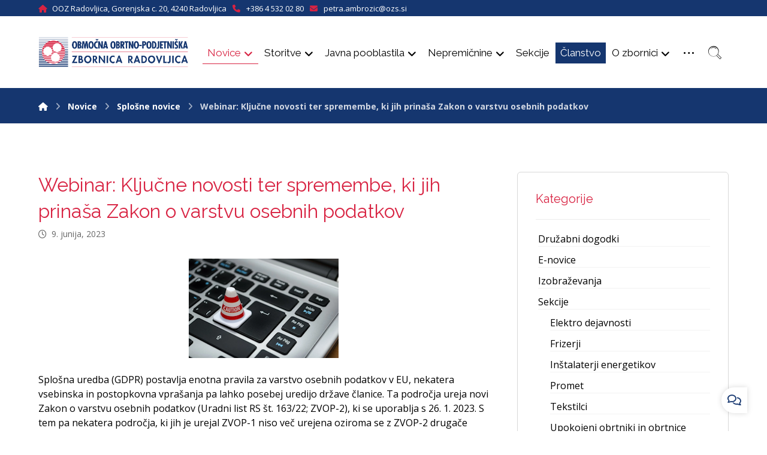

--- FILE ---
content_type: text/html; charset=UTF-8
request_url: https://www.ooz-radovljica.si/webinar-kljucne-novosti-ter-spremembe-ki-jih-prinasa-zakon-o-varstvu-osebnih-podatkov/
body_size: 17148
content:
<!DOCTYPE html>
				<html lang="sl-SI">
				<head>

					<meta http-equiv="Content-Type" content="text/html; charset=UTF-8"/>

					<meta name="viewport" content="width=device-width, initial-scale=1.0, minimum-scale=1.0"/><meta name='robots' content='index, follow, max-image-preview:large, max-snippet:-1, max-video-preview:-1' />

	<!-- This site is optimized with the Yoast SEO plugin v26.7 - https://yoast.com/wordpress/plugins/seo/ -->
	<title>Webinar: Ključne novosti ter spremembe, ki jih prinaša Zakon o varstvu osebnih podatkov - OOZ Radovljica - Območna Obrtno-Podjetniška Zbornica Radovljica</title>
	<link rel="canonical" href="https://www.ooz-radovljica.si/webinar-kljucne-novosti-ter-spremembe-ki-jih-prinasa-zakon-o-varstvu-osebnih-podatkov/" />
	<meta property="og:locale" content="sl_SI" />
	<meta property="og:type" content="article" />
	<meta property="og:title" content="Webinar: Ključne novosti ter spremembe, ki jih prinaša Zakon o varstvu osebnih podatkov - OOZ Radovljica - Območna Obrtno-Podjetniška Zbornica Radovljica" />
	<meta property="og:description" content="Splošna uredba (GDPR) postavlja enotna pravila za varstvo osebnih podatkov v EU, nekatera vsebinska in postopkovna vprašanja pa lahko posebej ... Preberi vse" />
	<meta property="og:url" content="https://www.ooz-radovljica.si/webinar-kljucne-novosti-ter-spremembe-ki-jih-prinasa-zakon-o-varstvu-osebnih-podatkov/" />
	<meta property="og:site_name" content="OOZ Radovljica - Območna Obrtno-Podjetniška Zbornica Radovljica" />
	<meta property="article:published_time" content="2023-06-09T08:33:22+00:00" />
	<meta property="og:image" content="https://www.ooz-radovljica.si/wp-content/uploads/2023/06/GDPR.png" />
	<meta property="og:image:width" content="250" />
	<meta property="og:image:height" content="166" />
	<meta property="og:image:type" content="image/png" />
	<meta name="author" content="Uredništvo OOZ" />
	<meta name="twitter:card" content="summary_large_image" />
	<meta name="twitter:label1" content="Written by" />
	<meta name="twitter:data1" content="Uredništvo OOZ" />
	<meta name="twitter:label2" content="Est. reading time" />
	<meta name="twitter:data2" content="2 minuti" />
	<script type="application/ld+json" class="yoast-schema-graph">{"@context":"https://schema.org","@graph":[{"@type":"Article","@id":"https://www.ooz-radovljica.si/webinar-kljucne-novosti-ter-spremembe-ki-jih-prinasa-zakon-o-varstvu-osebnih-podatkov/#article","isPartOf":{"@id":"https://www.ooz-radovljica.si/webinar-kljucne-novosti-ter-spremembe-ki-jih-prinasa-zakon-o-varstvu-osebnih-podatkov/"},"author":{"name":"Uredništvo OOZ","@id":"https://www.ooz-radovljica.si/#/schema/person/cd2c9e7dc2ef75081b6a6d09ddef4efd"},"headline":"Webinar: Ključne novosti ter spremembe, ki jih prinaša Zakon o varstvu osebnih podatkov","datePublished":"2023-06-09T08:33:22+00:00","mainEntityOfPage":{"@id":"https://www.ooz-radovljica.si/webinar-kljucne-novosti-ter-spremembe-ki-jih-prinasa-zakon-o-varstvu-osebnih-podatkov/"},"wordCount":335,"publisher":{"@id":"https://www.ooz-radovljica.si/#organization"},"image":{"@id":"https://www.ooz-radovljica.si/webinar-kljucne-novosti-ter-spremembe-ki-jih-prinasa-zakon-o-varstvu-osebnih-podatkov/#primaryimage"},"thumbnailUrl":"https://www.ooz-radovljica.si/wp-content/uploads/2023/06/GDPR.png","articleSection":["Splošne novice"],"inLanguage":"sl-SI"},{"@type":"WebPage","@id":"https://www.ooz-radovljica.si/webinar-kljucne-novosti-ter-spremembe-ki-jih-prinasa-zakon-o-varstvu-osebnih-podatkov/","url":"https://www.ooz-radovljica.si/webinar-kljucne-novosti-ter-spremembe-ki-jih-prinasa-zakon-o-varstvu-osebnih-podatkov/","name":"Webinar: Ključne novosti ter spremembe, ki jih prinaša Zakon o varstvu osebnih podatkov - OOZ Radovljica - Območna Obrtno-Podjetniška Zbornica Radovljica","isPartOf":{"@id":"https://www.ooz-radovljica.si/#website"},"primaryImageOfPage":{"@id":"https://www.ooz-radovljica.si/webinar-kljucne-novosti-ter-spremembe-ki-jih-prinasa-zakon-o-varstvu-osebnih-podatkov/#primaryimage"},"image":{"@id":"https://www.ooz-radovljica.si/webinar-kljucne-novosti-ter-spremembe-ki-jih-prinasa-zakon-o-varstvu-osebnih-podatkov/#primaryimage"},"thumbnailUrl":"https://www.ooz-radovljica.si/wp-content/uploads/2023/06/GDPR.png","datePublished":"2023-06-09T08:33:22+00:00","breadcrumb":{"@id":"https://www.ooz-radovljica.si/webinar-kljucne-novosti-ter-spremembe-ki-jih-prinasa-zakon-o-varstvu-osebnih-podatkov/#breadcrumb"},"inLanguage":"sl-SI","potentialAction":[{"@type":"ReadAction","target":["https://www.ooz-radovljica.si/webinar-kljucne-novosti-ter-spremembe-ki-jih-prinasa-zakon-o-varstvu-osebnih-podatkov/"]}]},{"@type":"ImageObject","inLanguage":"sl-SI","@id":"https://www.ooz-radovljica.si/webinar-kljucne-novosti-ter-spremembe-ki-jih-prinasa-zakon-o-varstvu-osebnih-podatkov/#primaryimage","url":"https://www.ooz-radovljica.si/wp-content/uploads/2023/06/GDPR.png","contentUrl":"https://www.ooz-radovljica.si/wp-content/uploads/2023/06/GDPR.png","width":250,"height":166},{"@type":"BreadcrumbList","@id":"https://www.ooz-radovljica.si/webinar-kljucne-novosti-ter-spremembe-ki-jih-prinasa-zakon-o-varstvu-osebnih-podatkov/#breadcrumb","itemListElement":[{"@type":"ListItem","position":1,"name":"Home","item":"https://www.ooz-radovljica.si/"},{"@type":"ListItem","position":2,"name":"Novice","item":"https://www.ooz-radovljica.si/novice/"},{"@type":"ListItem","position":3,"name":"Webinar: Ključne novosti ter spremembe, ki jih prinaša Zakon o varstvu osebnih podatkov"}]},{"@type":"WebSite","@id":"https://www.ooz-radovljica.si/#website","url":"https://www.ooz-radovljica.si/","name":"OOZ Radovljica - Območna Obrtno-Podjetniška Zbornica Radovljica","description":"","publisher":{"@id":"https://www.ooz-radovljica.si/#organization"},"potentialAction":[{"@type":"SearchAction","target":{"@type":"EntryPoint","urlTemplate":"https://www.ooz-radovljica.si/?s={search_term_string}"},"query-input":{"@type":"PropertyValueSpecification","valueRequired":true,"valueName":"search_term_string"}}],"inLanguage":"sl-SI"},{"@type":"Organization","@id":"https://www.ooz-radovljica.si/#organization","name":"OOZ Radovljica - Območna Obrtno-Podjetniška Zbornica Radovljica","url":"https://www.ooz-radovljica.si/","logo":{"@type":"ImageObject","inLanguage":"sl-SI","@id":"https://www.ooz-radovljica.si/#/schema/logo/image/","url":"https://www.ooz-radovljica.si/wp-content/uploads/2022/09/logo-stara-stran.png","contentUrl":"https://www.ooz-radovljica.si/wp-content/uploads/2022/09/logo-stara-stran.png","width":226,"height":357,"caption":"OOZ Radovljica - Območna Obrtno-Podjetniška Zbornica Radovljica"},"image":{"@id":"https://www.ooz-radovljica.si/#/schema/logo/image/"}},{"@type":"Person","@id":"https://www.ooz-radovljica.si/#/schema/person/cd2c9e7dc2ef75081b6a6d09ddef4efd","name":"Uredništvo OOZ","image":{"@type":"ImageObject","inLanguage":"sl-SI","@id":"https://www.ooz-radovljica.si/#/schema/person/image/","url":"https://secure.gravatar.com/avatar/73b5fccd863eef8e346bca3854f1affaff0e24ab8dfdc81b83eb59405b250cd9?s=96&d=mm&r=g","contentUrl":"https://secure.gravatar.com/avatar/73b5fccd863eef8e346bca3854f1affaff0e24ab8dfdc81b83eb59405b250cd9?s=96&d=mm&r=g","caption":"Uredništvo OOZ"}}]}</script>
	<!-- / Yoast SEO plugin. -->


<link rel='dns-prefetch' href='//fonts.googleapis.com' />
<link rel="alternate" type="application/rss+xml" title="OOZ Radovljica - Območna Obrtno-Podjetniška Zbornica Radovljica &raquo; Vir" href="https://www.ooz-radovljica.si/feed/" />
<link rel="alternate" title="oEmbed (JSON)" type="application/json+oembed" href="https://www.ooz-radovljica.si/wp-json/oembed/1.0/embed?url=https%3A%2F%2Fwww.ooz-radovljica.si%2Fwebinar-kljucne-novosti-ter-spremembe-ki-jih-prinasa-zakon-o-varstvu-osebnih-podatkov%2F" />
<link rel="alternate" title="oEmbed (XML)" type="text/xml+oembed" href="https://www.ooz-radovljica.si/wp-json/oembed/1.0/embed?url=https%3A%2F%2Fwww.ooz-radovljica.si%2Fwebinar-kljucne-novosti-ter-spremembe-ki-jih-prinasa-zakon-o-varstvu-osebnih-podatkov%2F&#038;format=xml" />
<style id='wp-img-auto-sizes-contain-inline-css'>
img:is([sizes=auto i],[sizes^="auto," i]){contain-intrinsic-size:3000px 1500px}
/*# sourceURL=wp-img-auto-sizes-contain-inline-css */
</style>
<link rel='stylesheet' id='codevz-plus-wpbakery-css' href='https://www.ooz-radovljica.si/wp-content/plugins/codevz-plus/assets/css/wpbakery.css?ver=6.9' media='all' />
<link rel='stylesheet' id='codevz-blocks-css' href='https://www.ooz-radovljica.si/wp-content/themes/xtra//assets/css/blocks.css?ver=6.9' media='all' />
<link rel='stylesheet' id='cz-icons-pack-css' href='https://www.ooz-radovljica.si/wp-content/plugins/codevz-plus/admin/fields/codevz_fields/icons/czicons.css?ver=5.6' media='all' />
<link rel='stylesheet' id='contact-form-7-css' href='https://www.ooz-radovljica.si/wp-content/plugins/contact-form-7/includes/css/styles.css?ver=6.1.4' media='all' />
<link rel='stylesheet' id='codevz-css' href='https://www.ooz-radovljica.si/wp-content/themes/xtra/assets/css/core.css?ver=4.6.3' media='all' />
<link rel='stylesheet' id='codevz-laptop-css' href='https://www.ooz-radovljica.si/wp-content/themes/xtra/assets/css/core-laptop.css?ver=4.6.3' media='screen and (max-width: 1024px)' />
<link rel='stylesheet' id='codevz-tablet-css' href='https://www.ooz-radovljica.si/wp-content/themes/xtra/assets/css/core-tablet.css?ver=4.6.3' media='screen and (max-width: 768px)' />
<link rel='stylesheet' id='codevz-mobile-css' href='https://www.ooz-radovljica.si/wp-content/themes/xtra/assets/css/core-mobile.css?ver=4.6.3' media='screen and (max-width: 480px)' />
<link rel='stylesheet' id='codevz-single-css' href='https://www.ooz-radovljica.si/wp-content/themes/xtra/assets/css/single.css?ver=4.6.3' media='all' />
<link rel='stylesheet' id='google-font-raleway-css' href='https://fonts.googleapis.com/css?family=Raleway%3A100%2C200%2C300%2C400&#038;latin-ext&#038;ver=6.9' media='all' />
<link rel='stylesheet' id='google-font-open-sans-css' href='https://fonts.googleapis.com/css?family=Open+Sans%3A300%2C400%2C700&#038;ver=6.9' media='all' />
<link rel='stylesheet' id='codevz-plus-css' href='https://www.ooz-radovljica.si/wp-content/plugins/codevz-plus/assets/css/codevzplus.css?ver=5.6' media='all' />
<link rel='stylesheet' id='codevz-plus-tablet-css' href='https://www.ooz-radovljica.si/wp-content/plugins/codevz-plus/assets/css/codevzplus-tablet.css?ver=5.6' media='screen and (max-width: 768px)' />
<link rel='stylesheet' id='codevz-plus-mobile-css' href='https://www.ooz-radovljica.si/wp-content/plugins/codevz-plus/assets/css/codevzplus-mobile.css?ver=5.6' media='screen and (max-width: 480px)' />
<link rel='stylesheet' id='cz_carousel-css' href='https://www.ooz-radovljica.si/wp-content/plugins/codevz-plus/wpbakery/assets/css/carousel.css?ver=5.6' media='all' />
<link rel='stylesheet' id='tablepress-default-css' href='https://www.ooz-radovljica.si/wp-content/plugins/tablepress/css/build/default.css?ver=3.2.6' media='all' />
<link rel='stylesheet' id='xtra-elementor-front-css' href='https://www.ooz-radovljica.si/wp-content/plugins/codevz-plus/assets/css/elementor.css?ver=5.6' media='all' />
<link rel='stylesheet' id='font-awesome-shims-css' href='https://www.ooz-radovljica.si/wp-content/plugins/codevz-plus/admin/assets/css/font-awesome/css/v4-shims.min.css?ver=6.4.2' media='all' />
<link rel='stylesheet' id='font-awesome-css' href='https://www.ooz-radovljica.si/wp-content/plugins/codevz-plus/admin/assets/css/font-awesome/css/all.min.css?ver=6.4.2' media='all' />
<script src="https://www.ooz-radovljica.si/wp-includes/js/jquery/jquery.min.js?ver=3.7.1" id="jquery-core-js"></script>
<script src="https://www.ooz-radovljica.si/wp-includes/js/jquery/jquery-migrate.min.js?ver=3.4.1" id="jquery-migrate-js"></script>
<script id="jquery-js-after">
			const waitCodevzPlus = ( callback ) => { const i = setInterval(() => { if ( window.Codevz_Plus ) { callback(); clearInterval( i ); } }, 100 ); };

			(function CodevzTpl(){
				"use strict";

				// Render delay templates.
				// Safe function for render templates.
				function safe(fn){try{fn();}catch(e){}}

				function debounce(fn,d){
					var t;
					function r(){clearTimeout(t);t=setTimeout(fn,d);}
					return r;
				}

				// Custom scripts.
				function execScripts(r){
					var m=execScripts.m;
					r.querySelectorAll("script").forEach(function(s){
						if(s.src){
							if(m[s.src]){return;}
							m[s.src]=1;
							var j=document.createElement("script");
							j.src=s.src;j.defer=1;
							document.head.appendChild(j);
							return;
						}
						var i=document.createElement("script");
						i.text=s.textContent||"";
						s.replaceWith(i);
					});
				}
				execScripts.m={};

				// Codevz reinit.
				function runCodevz(){
					if(!window.Codevz_Plus){return;}
					var a="css responsiveClamp lightGallery parallax accordion r360degree animated_text google_map before_after counter countdown grid login subscribe slick popup tabs image_zoom progress_bar separator working_hours".split(" ");
					for(var i=0;i<a.length;i++){
						var f=Codevz_Plus[a[i]];
						if(typeof f==="function"){f();}
					}
				}
				var runCodevzD=debounce(runCodevz,100);
				var etimeout;

				function hydrate(ph){
				    safe(function(){
				        var t = ph.nextElementSibling;
				        if(!t || t.tagName !== "TEMPLATE"){ return; }

				        var p = ph.parentNode;
				        ph.replaceWith(t.content.cloneNode(true));
				        t.remove();

				        // Run scripts in template
				        execScripts(p);
				        runCodevzD();

				        // Re-bind Codevz templates inside
				        p.querySelectorAll(".codevz-tpl").forEach(bind);

						// WPBakery reInit
						if (typeof window !== 'undefined') {
						    // Trigger vc_js event on document
						    var vcEvent = new Event('vc_js', { bubbles: true });
						    document.dispatchEvent(vcEvent);

						    // Waypoints re-initialization
						    if (typeof window.vc_waypoints === 'function') {
						        window.vc_waypoints();
						    }

						    // Handle hidden elements
						    setTimeout(function() {
						        var elements = document.querySelectorAll('.wpb_animate_when_almost_visible:not(.wpb_start_animation)');
						        var scrollTop = window.pageYOffset || document.documentElement.scrollTop;
						        var windowHeight = window.innerHeight;

						        elements.forEach(function(el) {
						            var elementTop = el.getBoundingClientRect().top + scrollTop;

						            if ((scrollTop + windowHeight) > elementTop) {
						                el.classList.add('wpb_start_animation');
						            }
						        });
						    }, 200);
						}

						// Elementor reInit only inside p
						if (typeof elementorFrontend !== 'undefined') {
						    clearTimeout(etimeout);
						    etimeout = setTimeout(function() {
						        var animatedEls = p.querySelectorAll('.animated');
						        animatedEls.forEach(function(el) {
						            el.style.opacity 	= '1';
						            el.style.animation 	= 'none';
						        });
						    }, 4000);

							// Only recalc layout for stretch/full-width sections
							if (typeof elementorFrontend !== 'undefined' && p.querySelector('footer .elementor-section-stretched, footer .e-con-full')) {
							    if (elementorFrontend.hooks && elementorFrontend.hooks.doAction) {
							        var sections = p.querySelectorAll('footer .elementor-section, footer .elementor-container');
							        sections.forEach(function(el) {
							            elementorFrontend.hooks.doAction('frontend/element_ready/section', jQuery(el));
							            elementorFrontend.hooks.doAction('frontend/element_ready/container', jQuery(el));
							        });
							    }

							    var event = new Event('elementor/frontend/init', { bubbles: true });
							    document.dispatchEvent(event);
							}
						}

				        // Contact Form 7 support
				        if(window.wpcf7){
				            p.querySelectorAll("form.wpcf7-form").forEach(wpcf7.init);
				        }

				        // Facebook SDK
				        if(window.FB && FB.XFBML){ FB.XFBML.parse(p); }
				    });
				}

				function onView(e){
					for(var i=0;i<e.length;i++){
						if(e[i].isIntersecting){
							io.unobserve(e[i].target);
							hydrate(e[i].target);
						}
					}
				}

				var io=new IntersectionObserver(onView,{rootMargin:"1000px"});

				function trigger(ph){
					if(ph.dataset.triggered){return;}
					ph.dataset.triggered=1;
					hydrate(ph);
				}

				function bind(ph){
					if(ph.dataset.bound){return;}
					ph.dataset.bound=1;
					var s=ph.dataset.selector;
					if(!s){io.observe(ph);return;}
					function fire(e){
						if(s==="parent"||e.target.closest(s)){trigger(ph);}
					}
					document.body.addEventListener("click",fire,true);
					document.body.addEventListener("mouseover",fire,true);
				}

				function scan(){
					document.querySelectorAll(".codevz-tpl").forEach(bind);
				}
				var scanD=debounce(scan,30);

				function watch(){
					if(!document.body){setTimeout(watch,10);return;}
					new MutationObserver(function(m){
						for(var i=0;i<m.length;i++){
							if(m[i].addedNodes.length){scanD();return;}
						}
					}).observe(document.body,{childList:true,subtree:true});
				}

				scanD();
				watch();

			})();

		
//# sourceURL=jquery-js-after
</script>
<script></script><link rel="https://api.w.org/" href="https://www.ooz-radovljica.si/wp-json/" /><link rel="alternate" title="JSON" type="application/json" href="https://www.ooz-radovljica.si/wp-json/wp/v2/posts/1282" /><link rel="EditURI" type="application/rsd+xml" title="RSD" href="https://www.ooz-radovljica.si/xmlrpc.php?rsd" />
<meta name="generator" content="WordPress 6.9" />
<link rel='shortlink' href='https://www.ooz-radovljica.si/?p=1282' />
<meta name="format-detection" content="telephone=no"><meta name="theme-color" content="#15366f"><!-- Google tag (gtag.js) -->
<script async src="https://www.googletagmanager.com/gtag/js?id=G-YC12XWYVW2"></script>
<script>
  window.dataLayer = window.dataLayer || [];
  function gtag(){dataLayer.push(arguments);}
  gtag('js', new Date());

  gtag('config', 'G-YC12XWYVW2');
</script><meta name="generator" content="Powered by WPBakery Page Builder - drag and drop page builder for WordPress."/>
<meta name="generator" content="Powered by Slider Revolution 6.7.40 - responsive, Mobile-Friendly Slider Plugin for WordPress with comfortable drag and drop interface." />
<link rel="icon" href="https://www.ooz-radovljica.si/wp-content/uploads/2020/06/cropped-Ikona-32x32.png" sizes="32x32" />
<link rel="icon" href="https://www.ooz-radovljica.si/wp-content/uploads/2020/06/cropped-Ikona-192x192.png" sizes="192x192" />
<link rel="apple-touch-icon" href="https://www.ooz-radovljica.si/wp-content/uploads/2020/06/cropped-Ikona-180x180.png" />
<meta name="msapplication-TileImage" content="https://www.ooz-radovljica.si/wp-content/uploads/2020/06/cropped-Ikona-270x270.png" />
<style id="codevz-inline-css" data-noptimize>.admin-bar .cz_fixed_top_border{top:32px}.admin-bar i.offcanvas-close {top: 32px}.admin-bar .offcanvas_area, .admin-bar .hidden_top_bar{margin-top: 32px}.admin-bar .header_5,.admin-bar .onSticky{top: 32px}@media screen and (max-width:768px) {.admin-bar .header_5,.admin-bar .onSticky,.admin-bar .cz_fixed_top_border,.admin-bar i.offcanvas-close {top: 46px}.admin-bar .onSticky {top: 0}.admin-bar .offcanvas_area,.admin-bar .offcanvas_area,.admin-bar .hidden_top_bar{margin-top:46px;height:calc(100% - 46px);}}

/* Theme color */a:hover, .sf-menu > .cz.current_menu > a, .sf-menu > .cz .cz.current_menu > a,.sf-menu > .current-menu-parent > a,.comment-text .star-rating span {color: #15366f} 
form button, .button, #edd-purchase-button, .edd-submit, .edd-submit.button.blue, .edd-submit.button.blue:hover, .edd-submit.button.blue:focus, [type=submit].edd-submit, .sf-menu > .cz > a:before,.sf-menu > .cz > a:before,
.post-password-form input[type="submit"], .wpcf7-submit, .submit_user, 
#commentform #submit, .commentlist li.bypostauthor > .comment-body:after,.commentlist li.comment-author-admin > .comment-body:after, 
 .pagination .current, .pagination > b, .pagination a:hover, .page-numbers .current, .page-numbers a:hover, .pagination .next:hover, 
.pagination .prev:hover, input[type=submit], .sticky:before, .commentlist li.comment-author-admin .fn,
input[type=submit],input[type=button],.cz_header_button,.cz_default_portfolio a,
.cz_readmore, .more-link, a.cz_btn, .cz_highlight_1:after, div.cz_btn  {background-color: #15366f}
.cs_load_more_doing, div.wpcf7 .wpcf7-form .ajax-loader {border-right-color: #15366f}
input:focus,textarea:focus,select:focus {border-color: #15366f !important}
::selection {background-color: #15366f;color: #fff}
::-moz-selection {background-color: #15366f;color: #fff}

/* Dynamic  */.widget{background-color:rgba(255,255,255,0.01);margin-bottom:35px;border-style:solid;border-width:1px;border-color:#d8d8d8;border-radius:6px}.widget > .codevz-widget-title, .sidebar_inner .widget_block > div > div > h2{font-size:24px}.header_2{padding-top:10px;padding-bottom:10px}#menu_header_2 > .cz > a{font-size:17px;color:#000000;padding:5px 8px;margin-right:0px;margin-left:2px;border-style:none;border-color:#d82342}#menu_header_2 > .cz > a:hover,#menu_header_2 > .cz:hover > a,#menu_header_2 > .cz.current_menu > a,#menu_header_2 > .current-menu-parent > a{color:#d82342;border-style:solid;border-bottom-width:1px;border-color:#d82342}#menu_header_2 > .cz > a:before{width:100%;border-width:0px;border-radius:2px;bottom:0px;left:0px}#menu_header_2 .cz .sub-menu:not(.cz_megamenu_inner_ul),#menu_header_2 .cz_megamenu_inner_ul .cz_megamenu_inner_ul{background-color:#15366f;padding-top:20px;padding-bottom:20px;margin-top:1px;margin-left:30px;border-radius:2px;box-shadow:0px 9px 20px rgba(0,0,0,0.13)}#menu_header_2 .cz .cz a{font-size:14px;color:#cecece}#menu_header_2 .cz .cz a:hover,#menu_header_2 .cz .cz:hover > a,#menu_header_2 .cz .cz.current_menu > a,#menu_header_2 .cz .current_menu > .current_menu{color:#ffffff}.onSticky{background-color:#ffffff !important}.header_4{border-style:solid;border-width:0 0 1px;border-color:#f4f4f4}#menu_header_4 > .cz > a{color:rgba(0,0,0,0.6)}#menu_header_4 > .cz > a:hover,#menu_header_4 > .cz:hover > a,#menu_header_4 > .cz.current_menu > a,#menu_header_4 > .current-menu-parent > a{color:#15366f}#menu_header_4 .cz .cz a{color:#606060}#menu_header_4 .cz .cz a:hover,#menu_header_4 .cz .cz:hover > a,#menu_header_4 .cz .cz.current_menu > a,#menu_header_4 .cz .current_menu > .current_menu{color:#3f51b5}.page_title,.header_onthe_cover .page_title{background-color:#15366f;padding-top:10px;padding-bottom:8px;border-style:solid;border-width:0 0 1px;border-color:#f4f4f4}.page_title .codevz-section-title{font-size:24px;color:#ffffff;padding-bottom:10px}.breadcrumbs a,.breadcrumbs i{color:#ffffff}.cz_middle_footer{background-color:#15366f;padding-top:60px;padding-bottom:50px}.footer_widget{color:#ffffff;padding:10px 10px 10px 10px}.cz_middle_footer a{font-size:13px;color:#ffffff;line-height: 2}.cz_middle_footer a:hover{color:#c6c6c6}.footer_2{background-color:#0f2751}i.backtotop{color:#ffffff;background-color:#15366f;border-style:none;border-width:0px;border-radius:10px}i.fixed_contact{color:#15366f;margin-right:3px;border-style:none;border-radius:50px 0 0 50px ;box-shadow:0px 0px 10px rgba(0,0,0,0.15)}.footer_widget > .codevz-widget-title, footer .widget_block > div > div > h2{font-size:28px;color:#ffffff;font-weight:300;border-style:solid;border-width:0 0 1px;border-color:#d82342}.woocommerce ul.products li.product .cz_image_in{border-style:solid;border-color:rgba(0,0,0,0.27);border-radius:2px}.woocommerce ul.products li.product .woocommerce-loop-category__title, .woocommerce ul.products li.product .woocommerce-loop-product__title, .woocommerce ul.products li.product h3,.woocommerce.woo-template-2 ul.products li.product .woocommerce-loop-category__title, .woocommerce.woo-template-2 ul.products li.product .woocommerce-loop-product__title, .woocommerce.woo-template-2 ul.products li.product h3{margin-top:15px}.woocommerce ul.products li.product .star-rating{display:none}.woocommerce ul.products li.product .button.add_to_cart_button, .woocommerce ul.products li.product .button[class*="product_type_"]{font-size:14px;font-weight:400;background-color:#15366f;border-radius:4px;position:absolute;bottom:100px;left:calc(50% - 75px);opacity:0}.woocommerce span.onsale, .woocommerce ul.products li.product .onsale,.woocommerce.single span.onsale, .woocommerce.single ul.products li.product .onsale{font-size:10px;color:#ffffff;font-weight:400;background-color:#079700;top:10px;left:10px}.woocommerce ul.products li.product .price{font-size:14px;color:#15366f;background-color:rgba(255,255,255,0.01);top:5px;right:5px}.woocommerce div.product .summary > p.price, .woocommerce div.product .summary > span.price{color:#15366f;font-weight:700}.tagcloud a:hover, .widget .tagcloud a:hover, .cz_post_cat a:hover, .cz_post_views a:hover{color:#ffffff;background-color:#15366f}.pagination a, .pagination > b, .pagination span, .page-numbers a, .page-numbers span, .woocommerce nav.woocommerce-pagination ul li a, .woocommerce nav.woocommerce-pagination ul li span{font-size:14px;color:#15366f;font-weight:700;padding:0px;margin-right:5px;border-style:solid;border-width:1px;border-color:rgba(21,54,111,0.25);border-radius:4px}#menu_header_2 .sub-menu .sub-menu:not(.cz_megamenu_inner_ul){margin-top:-20px;margin-left:11px}.cz-cpt-post .cz_readmore, .cz-cpt-post .more-link{color:rgba(255,255,255,0.8);border-radius:3px}.cz-cpt-post .cz_readmore:hover, .cz-cpt-post .more-link:hover{color:#ffffff;background-color:#15366f}.cz-cpt-post .cz_default_loop .cz_post_author_avatar img{width:42px;padding:2px;border-style:solid;border-width:1px;border-color:#cccccc;border-radius:5px;box-shadow:none 0px 0px 0px #000;display:none}.cz-cpt-post .cz_default_loop .cz_post_author_name{font-size:14px;color:#000370;font-weight:600;display:none}.cz-cpt-post .cz_default_loop .cz_post_date{font-size:12px;font-style:italic;margin-top:-8px;margin-left:-16px}.cz-cpt-post .cz_default_loop .cz_post_title h3{font-size:28px;font-weight:500}#menu_header_2 .cz .cz a .cz_indicator{color:#ffffff}.cz_default_loop.sticky > div{background-color:rgba(167,167,167,0.1);margin-bottom:40px;border-style:solid;border-width:2px;border-color:#000370;border-radius:6px}.cz-cpt-post .cz_default_loop > div{padding-bottom:40px;margin-bottom:40px;border-style:solid}.cz-cpt-post .cz_default_loop .cz_post_meta{border-width:0px 0px 0px 6px;border-color:#15366f;display:flex}#comments > h3,.content.cz_related_posts > h4,.content.cz_author_box > h4,.related.products > h2,.upsells.products > h2,.up-sells.products > h2,.up-sells.products > h2,.woocommerce-page .cart-collaterals .cart_totals > h2,.woocommerce-page #customer_details > div:first-child > div:first-child > h3:first-child,.woocommerce-page .codevz-checkout-details > h3,.woocommerce-page .woocommerce-order-details > h2,.woocommerce-page .woocommerce-customer-details > h2,.woocommerce-page .cart-collaterals .cross-sells > h2{font-size:22px}.next_prev .previous i,.next_prev .next i{color:#000000;border-style:solid;border-width:1px;border-color:#e5e5e5;border-radius:4px}.next_prev .previous:hover i,.next_prev .next:hover i{color:#ffffff;background-color:#15366f}.next_prev h4{margin-right:8px;margin-left:8px} .content .xtra-post-title,  .content .codevz-section-title{font-size:32px}.single .content .xtra-post-title{font-size:32px}form button,.comment-form button,a.cz_btn,div.cz_btn,a.cz_btn_half_to_fill:before,a.cz_btn_half_to_fill_v:before,a.cz_btn_half_to_fill:after,a.cz_btn_half_to_fill_v:after,a.cz_btn_unroll_v:before, a.cz_btn_unroll_h:before,a.cz_btn_fill_up:before,a.cz_btn_fill_down:before,a.cz_btn_fill_left:before,a.cz_btn_fill_right:before,.wpcf7-submit,input[type=submit],input[type=button],.button,.cz_header_button,.woocommerce a.button,.woocommerce input.button,.woocommerce #respond input#submit.alt,.woocommerce a.button.alt,.woocommerce button.button.alt,.woocommerce input.button.alt,.woocommerce #respond input#submit, .woocommerce a.button, .woocommerce button.button, .woocommerce input.button, #edd-purchase-button, .edd-submit, [type=submit].edd-submit, .edd-submit.button.blue,.woocommerce #payment #place_order, .woocommerce-page #payment #place_order,.woocommerce button.button:disabled, .woocommerce button.button:disabled[disabled], .woocommerce a.button.wc-forward,.wp-block-search .wp-block-search__button,.woocommerce-message a.restore-item.button{border-radius:2px}input,textarea,select,.qty,.woocommerce-input-wrapper .select2-selection--single,#add_payment_method table.cart td.actions .coupon .input-text, .woocommerce-cart table.cart td.actions .coupon .input-text, .woocommerce-checkout table.cart td.actions .coupon .input-text,.woocommerce form .form-row .input-text, .woocommerce form .form-row select{margin-bottom:10px;border-radius:2px}.pagination .current, .pagination > b, .pagination a:hover, .page-numbers .current, .page-numbers a:hover, .pagination .next:hover, .pagination .prev:hover, .woocommerce nav.woocommerce-pagination ul li a:focus, .woocommerce nav.woocommerce-pagination ul li a:hover, .woocommerce nav.woocommerce-pagination ul li span.current{color:#ffffff}#menu_header_2 .cz_parent_megamenu > [class^="cz_megamenu_"] > .cz, .cz_parent_megamenu > [class*=" cz_megamenu_"] > .cz{padding-right:10px;padding-left:10px;margin-top:10px;margin-bottom:10px;border-style:solid;border-color:rgba(255,255,255,0.1)}#menu_header_2 .cz .cz .codevz-plus-megamenu-title{color:#ffffff}.cz-cpt-post .cz_post_image, .cz-cpt-post .cz_post_svg{width:300px;height:250px;border-radius:4px}.cz-cpt-portfolio .cz_default_loop .cz_post_image, .cz-cpt-portfolio .cz_post_svg{border-radius:4px}.cz-cpt-post .cz_default_loop .cz_post_excerpt{font-size:13px;line-height:24px}.sf-menu, .sf-menu > .cz > a{font-family:'Raleway';font-weight:400}body, body.rtl, .rtl form, .xtra-fixed-mobile-nav-e > div{line-height:1.5}.page_title .row{margin-top:10px}h1,h2,h3,h4,h5,h6{color:#d82342;font-family:'Raleway';font-weight:400}.header_1{background-color:#15366f}.cz-cpt-post article:hover .cz_post_image,.cz-cpt-post article:hover .cz_post_svg{background-color:#ffffff}.single .xtra-post-title-date a, .single .xtra-post-title-date .xtra-post-views{margin-top:0px}.cz_related_posts .cz_related_post .cz_post_image{width:250px;height:200px}.widget a{margin-bottom:10px;margin-left:-16px}

/* Responsive */@media screen and (max-width:1360px){#layout{width:100%!important}#layout.layout_1,#layout.layout_2{width:95%!important}.row{width:90% !important;padding:0}blockquote{padding:20px}footer .elms_center,footer .have_center .elms_left, footer .have_center .elms_center, footer .have_center .elms_right{float:none;display:block;text-align:center;margin:0 auto;flex:unset}}@media screen and (max-width:768px){}@media screen and (max-width:480px){}</style><script>function setREVStartSize(e){
			//window.requestAnimationFrame(function() {
				window.RSIW = window.RSIW===undefined ? window.innerWidth : window.RSIW;
				window.RSIH = window.RSIH===undefined ? window.innerHeight : window.RSIH;
				try {
					var pw = document.getElementById(e.c).parentNode.offsetWidth,
						newh;
					pw = pw===0 || isNaN(pw) || (e.l=="fullwidth" || e.layout=="fullwidth") ? window.RSIW : pw;
					e.tabw = e.tabw===undefined ? 0 : parseInt(e.tabw);
					e.thumbw = e.thumbw===undefined ? 0 : parseInt(e.thumbw);
					e.tabh = e.tabh===undefined ? 0 : parseInt(e.tabh);
					e.thumbh = e.thumbh===undefined ? 0 : parseInt(e.thumbh);
					e.tabhide = e.tabhide===undefined ? 0 : parseInt(e.tabhide);
					e.thumbhide = e.thumbhide===undefined ? 0 : parseInt(e.thumbhide);
					e.mh = e.mh===undefined || e.mh=="" || e.mh==="auto" ? 0 : parseInt(e.mh,0);
					if(e.layout==="fullscreen" || e.l==="fullscreen")
						newh = Math.max(e.mh,window.RSIH);
					else{
						e.gw = Array.isArray(e.gw) ? e.gw : [e.gw];
						for (var i in e.rl) if (e.gw[i]===undefined || e.gw[i]===0) e.gw[i] = e.gw[i-1];
						e.gh = e.el===undefined || e.el==="" || (Array.isArray(e.el) && e.el.length==0)? e.gh : e.el;
						e.gh = Array.isArray(e.gh) ? e.gh : [e.gh];
						for (var i in e.rl) if (e.gh[i]===undefined || e.gh[i]===0) e.gh[i] = e.gh[i-1];
											
						var nl = new Array(e.rl.length),
							ix = 0,
							sl;
						e.tabw = e.tabhide>=pw ? 0 : e.tabw;
						e.thumbw = e.thumbhide>=pw ? 0 : e.thumbw;
						e.tabh = e.tabhide>=pw ? 0 : e.tabh;
						e.thumbh = e.thumbhide>=pw ? 0 : e.thumbh;
						for (var i in e.rl) nl[i] = e.rl[i]<window.RSIW ? 0 : e.rl[i];
						sl = nl[0];
						for (var i in nl) if (sl>nl[i] && nl[i]>0) { sl = nl[i]; ix=i;}
						var m = pw>(e.gw[ix]+e.tabw+e.thumbw) ? 1 : (pw-(e.tabw+e.thumbw)) / (e.gw[ix]);
						newh =  (e.gh[ix] * m) + (e.tabh + e.thumbh);
					}
					var el = document.getElementById(e.c);
					if (el!==null && el) el.style.height = newh+"px";
					el = document.getElementById(e.c+"_wrapper");
					if (el!==null && el) {
						el.style.height = newh+"px";
						el.style.display = "block";
					}
				} catch(e){
					console.log("Failure at Presize of Slider:" + e)
				}
			//});
		  };</script>
		<style id="wp-custom-css">
			.grecaptcha-badge { visibility: hidden; }

.widget li {
  list-style: none;
}
		</style>
		<noscript><style> .wpb_animate_when_almost_visible { opacity: 1; }</style></noscript>
				<link rel='stylesheet' id='cz_stylish_list-css' href='https://www.ooz-radovljica.si/wp-content/plugins/codevz-plus/wpbakery/assets/css/stylish_list.css?ver=5.6' media='all' />
<link rel='stylesheet' id='rs-plugin-settings-css' href='//www.ooz-radovljica.si/wp-content/plugins/revslider/sr6/assets/css/rs6.css?ver=6.7.40' media='all' />
<style id='rs-plugin-settings-inline-css'>
#rs-demo-id {}
/*# sourceURL=rs-plugin-settings-inline-css */
</style>
</head>

				<body id="intro" class="wp-singular post-template-default single single-post postid-1282 single-format-standard wp-embed-responsive wp-theme-xtra theme-4.6.3 codevz-plus-5.6 cz-cpt-post  clr cz-page-1282 wpb-js-composer js-comp-ver-8.7.2 vc_responsive"  data-ajax="https://www.ooz-radovljica.si/wp-admin/admin-ajax.php">

				<div id="layout" class="clr layout_"><div class="inner_layout"><div class="cz_overlay" aria-hidden="true"></div><header id="site_header" class="page_header clr"><div class="header_1 cz_menu_fx_left_to_right"><div class="row elms_row"><div class="clr"><div class="elms_left header_1_left"><div class="cz_elm icon_header_1_left_0 inner_icon_header_1_left_0" style="margin-top:1px;margin-bottom:2px;"><a class="elm_icon_text" href="https://goo.gl/maps/872sDRomsfBiwWas7"><i class="fas fa-home" style="font-size:13px;color:#d82342;" aria-hidden="true"></i><span class="it_text ml10" style="font-size:13px;color:#ffffff;">OOZ Radovljica, Gorenjska c. 20, 4240 Radovljica</span></a></div><div class="cz_elm icon_header_1_left_1 inner_icon_header_1_left_1" style="margin-top:1px;margin-bottom:2px;margin-left:10px;"><a class="elm_icon_text" href="tel: 04 53 20 280"><i class="fas fa-phone" style="font-size:13px;color:#d82342;" aria-hidden="true"></i><span class="it_text ml10" style="font-size:13px;color:#ffffff;">+386 4 532 02 80</span></a></div><div class="cz_elm icon_header_1_left_2 inner_icon_header_1_left_2" style="margin-top:1px;margin-bottom:2px;margin-left:10px;"><a class="elm_icon_text" href="mailto:petra.ambrozic@ozs.si"><i class="fas fa-envelope" style="font-size:13px;color:#d82342;" aria-hidden="true"></i><span class="it_text ml10" style="font-size:13px;color:#ffffff;">petra.ambrozic@ozs.si</span></a></div></div></div></div></div><div class="header_2 cz_menu_fx_none"><div class="row elms_row"><div class="clr"><div class="elms_left header_2_left"><div class="cz_elm image_header_2_left_3 inner_image_header_2_left_0" style="margin-top:25px;margin-bottom:25px;"><a class="elm_h_image" href="https://www.ooz-radovljica.si" ><img src="https://www.ooz-radovljica.si/wp-content/uploads/2020/06/Območna-obrtno-podjetniška-zbornica-Radovljica-logo.png" alt="image" style="width:250px" width="250px" height="auto" /></a></div></div><div class="elms_right header_2_right"><div class="cz_elm search_header_2_right_4 inner_search_header_2_right_0" style="margin-top:28px;"><div class="search_with_icon search_style_icon_dropdown cz_ajax_search"><i class="xtra-search-icon fa czico-139-search-8" style="" data-cz-style=""></i><i class="fa czico-198-cancel cz_close_popup xtra-close-icon hide" aria-hidden="true"></i><div class="outer_search" style=""><div class="search" style="">
					<form method="get" action="https://www.ooz-radovljica.si/" autocomplete="off">

						<input name="nonce" type="hidden" value="56d7b6c154" />
						<label id="searchLabel855" class="hidden" for="codevzSearch855">Iskanje</label>

						<input id="codevzSearch855" class="ajax_search_input" aria-labelledby="searchLabel855" name="s" type="text" placeholder="Iskanje" style="" required>

						<button type="submit" aria-label="Search"><i class="fa czico-139-search-8" data-xtra-icon="fa czico-139-search-8" style="" aria-hidden="true"></i></button>

					</form>

					<div class="ajax_search_results" style="" aria-hidden="true"></div>

				</div></div></div></div><div class="cz_elm menu_header_2_right_5 inner_menu_header_2_right_1" style="margin-top:34px;margin-right:0px;margin-bottom:0px;margin-left:0px;"><i class="fa fa-bars hide icon_mobile_cz_menu_default cz_mi_27328" style=""><span></span></i><ul id="menu_header_2" class="sf-menu clr cz_menu_default" data-indicator="fa fa-angle-down" data-indicator2="fa fa-angle-right"><li id="menu-header_2-144" class="menu-item menu-item-type-custom menu-item-object-custom menu-item-has-children cz" data-sub-menu=""><a href="https://www.ooz-radovljica.si/novice/" data-title="Novice"><span>Novice</span><i class="cz_indicator fa fa-angle-down"></i></a><ul class="sub-menu"><li id="menu-header_2-619" class="menu-item menu-item-type-post_type menu-item-object-page current_page_parent cz current_menu" data-sub-menu=""><a href="https://www.ooz-radovljica.si/novice/" data-title="Vse novice"><span>Vse novice</span></a></li>
<li id="menu-header_2-621" class="menu-item menu-item-type-custom menu-item-object-custom cz" data-sub-menu=""><a href="https://www.ooz-radovljica.si/kategorija/sekcije/" data-title="Novice sekcij"><span>Novice sekcij</span></a></li>
<li id="menu-header_2-818" class="menu-item menu-item-type-custom menu-item-object-custom cz" data-sub-menu=""><a href="https://www.ooz-radovljica.si/kategorija/e-novice/" data-title="E-novice"><span>E-novice</span></a></li>
<li id="menu-header_2-16" class="menu-item menu-item-type-custom menu-item-object-custom cz" data-sub-menu=""><a href="https://www.ooz-radovljica.si/dogodki/" data-title="Koledar dogodkov"><span>Koledar dogodkov</span></a></li>
</ul></li>
<li id="menu-header_2-18" class="menu-item menu-item-type-custom menu-item-object-custom menu-item-has-children cz" data-sub-menu=""><a href="https://www.ooz-radovljica.si/storitve/" data-title="Storitve"><span>Storitve</span><i class="cz_indicator fa fa-angle-down"></i></a><ul class="sub-menu"><li id="menu-header_2-145" class="menu-item menu-item-type-custom menu-item-object-custom cz" data-sub-menu=""><a href="https://www.ooz-radovljica.si/storitve/svetovanje/" data-title="Svetovanje"><span>Svetovanje</span></a></li>
<li id="menu-header_2-146" class="menu-item menu-item-type-custom menu-item-object-custom cz" data-sub-menu=""><a href="https://www.ooz-radovljica.si/storitve/spot-tocka/" data-title="SPOT točka"><span>SPOT točka</span></a></li>
<li id="menu-header_2-148" class="menu-item menu-item-type-custom menu-item-object-custom cz" data-sub-menu=""><a href="https://www.ooz-radovljica.si/storitve/sejmi/" data-title="Sejmi"><span>Sejmi</span></a></li>
<li id="menu-header_2-147" class="menu-item menu-item-type-custom menu-item-object-custom cz" data-sub-menu=""><a href="https://www.ooz-radovljica.si/storitve/izobrazevanje-in-usposabljanje/" data-title="Izobraževanje"><span>Izobraževanje</span></a></li>
<li id="menu-header_2-479" class="menu-item menu-item-type-post_type menu-item-object-page cz" data-sub-menu=""><a href="https://www.ooz-radovljica.si/druzabni-dogodki/" data-title="Družabni dogodki"><span>Družabni dogodki</span></a></li>
<li id="menu-header_2-823" class="menu-item menu-item-type-post_type menu-item-object-page cz" data-sub-menu=""><a href="https://www.ooz-radovljica.si/storitve/obrazci/" data-title="Obrazci"><span>Obrazci</span></a></li>
</ul></li>
<li id="menu-header_2-19" class="menu-item menu-item-type-custom menu-item-object-custom menu-item-has-children cz" data-sub-menu=""><a href="https://www.ooz-radovljica.si/javna-pooblastila/" data-title="Javna pooblastila"><span>Javna pooblastila</span><i class="cz_indicator fa fa-angle-down"></i></a><ul class="sub-menu"><li id="menu-header_2-437" class="menu-item menu-item-type-post_type menu-item-object-page cz" data-sub-menu=""><a href="https://www.ooz-radovljica.si/javna-pooblastila/obrtna-dovoljenja/" data-title="Obrtna dovoljenja"><span>Obrtna dovoljenja</span></a></li>
<li id="menu-header_2-152" class="menu-item menu-item-type-custom menu-item-object-custom menu-item-has-children cz" data-sub-menu=""><a href="#" data-title="Svetovanje glede izdaje"><span>Svetovanje glede izdaje</span><i class="cz_indicator fa fa-angle-down"></i></a>	<ul class="sub-menu"><li id="menu-header_2-153" class="menu-item menu-item-type-custom menu-item-object-custom cz" data-sub-menu=""><a href="#" data-title="Licenc v cestnem prometu"><span>Licenc v cestnem prometu</span></a></li>
<li id="menu-header_2-154" class="menu-item menu-item-type-custom menu-item-object-custom cz" data-sub-menu=""><a href="#" data-title="Vpisa v imenik vodij del"><span>Vpisa v imenik vodij del</span></a></li>
<li id="menu-header_2-155" class="menu-item menu-item-type-custom menu-item-object-custom cz" data-sub-menu=""><a href="#" data-title="Izdaje EU potrdila"><span>Izdaje EU potrdila</span></a></li>
<li id="menu-header_2-156" class="menu-item menu-item-type-custom menu-item-object-custom cz" data-sub-menu=""><a href="#" data-title="Mojstrskih izpitov"><span>Mojstrskih izpitov</span></a></li>
<li id="menu-header_2-157" class="menu-item menu-item-type-custom menu-item-object-custom cz" data-sub-menu=""><a href="#" data-title="Poklicnega izobraževanja"><span>Poklicnega izobraževanja</span></a></li>
	</ul></li>
<li id="menu-header_2-525" class="menu-item menu-item-type-post_type menu-item-object-page cz" data-sub-menu=""><a href="https://www.ooz-radovljica.si/javna-pooblastila/javna-pooblastila/" data-title="Javna pooblastila, ki se izvajajo na OOZ Radovljica"><span>Javna pooblastila, ki se izvajajo na OOZ Radovljica</span></a></li>
</ul></li>
<li id="menu-header_2-20" class="menu-item menu-item-type-custom menu-item-object-custom menu-item-has-children cz" data-sub-menu=""><a href="https://www.ooz-radovljica.si/nepremicnine/" data-title="Nepremičnine"><span>Nepremičnine</span><i class="cz_indicator fa fa-angle-down"></i></a><ul class="sub-menu"><li id="menu-header_2-158" class="menu-item menu-item-type-custom menu-item-object-custom cz" data-sub-menu=""><a href="https://www.ooz-radovljica.si/nepremicnine/aparta-v-termah-olimia/" data-title="Apartma v Termah Olimia"><span>Apartma v Termah Olimia</span></a></li>
<li id="menu-header_2-159" class="menu-item menu-item-type-custom menu-item-object-custom cz" data-sub-menu=""><a href="https://www.ooz-radovljica.si/nepremicnine/vecnamenska-dvorana/" data-title="Večnamenska dvorana"><span>Večnamenska dvorana</span></a></li>
</ul></li>
<li id="menu-header_2-21" class="menu-item menu-item-type-custom menu-item-object-custom cz" data-sub-menu=""><a href="https://www.ooz-radovljica.si/sekcije/" data-title="Sekcije"><span>Sekcije</span></a></li>
<li id="menu-header_2-22" class="menu-item menu-item-type-custom menu-item-object-custom cz" data-sub-menu=""><a href="https://www.ooz-radovljica.si/clanstvo/" data-title="Članstvo" style="color:#ffffff;background-color:#15366f;"><span>Članstvo</span></a></li>
<li id="menu-header_2-283" class="menu-item menu-item-type-post_type menu-item-object-page menu-item-has-children cz" data-sub-menu=""><a href="https://www.ooz-radovljica.si/o-zbornici/" data-title="O zbornici"><span>O zbornici</span><i class="cz_indicator fa fa-angle-down"></i></a><ul class="sub-menu"><li id="menu-header_2-290" class="menu-item menu-item-type-post_type menu-item-object-page cz" data-sub-menu=""><a href="https://www.ooz-radovljica.si/o-zbornici/predstavitev-zbornice/" data-title="Predstavitev zbornice"><span>Predstavitev zbornice</span></a></li>
<li id="menu-header_2-289" class="menu-item menu-item-type-post_type menu-item-object-page cz" data-sub-menu=""><a href="https://www.ooz-radovljica.si/o-zbornici/temeljne-naloge/" data-title="Temeljne naloge"><span>Temeljne naloge</span></a></li>
<li id="menu-header_2-288" class="menu-item menu-item-type-post_type menu-item-object-page cz" data-sub-menu=""><a href="https://www.ooz-radovljica.si/o-zbornici/organiziranost-zbornice/" data-title="Organiziranost zbornice"><span>Organiziranost zbornice</span></a></li>
<li id="menu-header_2-286" class="menu-item menu-item-type-post_type menu-item-object-page cz" data-sub-menu=""><a href="https://www.ooz-radovljica.si/o-zbornici/humanitarna-ustanova/" data-title="Humanitarna ustanova"><span>Humanitarna ustanova</span></a></li>
<li id="menu-header_2-285" class="menu-item menu-item-type-post_type menu-item-object-page cz" data-sub-menu=""><a href="https://www.ooz-radovljica.si/o-zbornici/predsednica-ooz-radovljica/" data-title="Predsednica OOZ Radovljica"><span>Predsednica OOZ Radovljica</span></a></li>
<li id="menu-header_2-287" class="menu-item menu-item-type-post_type menu-item-object-page cz" data-sub-menu=""><a href="https://www.ooz-radovljica.si/o-zbornici/zaposleni/" data-title="Zaposleni"><span>Zaposleni</span></a></li>
<li id="menu-header_2-284" class="menu-item menu-item-type-post_type menu-item-object-page cz" data-sub-menu=""><a href="https://www.ooz-radovljica.si/o-zbornici/datoteke/" data-title="Datoteke"><span>Datoteke</span></a></li>
</ul></li>
<li id="menu-header_2-25" class="menu-item menu-item-type-custom menu-item-object-custom cz" data-sub-menu=""><a href="https://www.ooz-radovljica.si/kontakt/" data-title="Kontakt"><span>Kontakt</span></a></li>
</ul><i class="fa czico-198-cancel cz_close_popup xtra-close-icon hide" aria-hidden="true"></i></div></div></div></div></div><div class="header_4"><div class="row elms_row"><div class="clr"><div class="elms_left header_4_left"><div class="cz_elm image_header_4_left_6 inner_image_header_4_left_0" style="margin-top:20px;margin-bottom:20px;"><a class="elm_h_image" href="https://www.ooz-radovljica.si" ><img src="https://www.ooz-radovljica.si/wp-content/uploads/2020/06/Območna-obrtno-podjetniška-zbornica-Radovljica-logo.png" alt="image" style="width:180px" width="180px" height="auto" /></a></div></div><div class="elms_right header_4_right"><div class="cz_elm menu_header_4_right_7 inner_menu_header_4_right_0" style="margin-top:17px;"><i class="fa fa-bars icon_offcanvas_menu inview_right cz_mi_78855" style="font-size:18px;color:#ffffff;background-color:#15366f;padding:3px;border-radius:0px;"><span></span></i><i class="fa fa-bars hide icon_mobile_offcanvas_menu inview_right cz_mi_78855" style="font-size:18px;color:#ffffff;background-color:#15366f;padding:3px;border-radius:0px;"><span></span></i><ul id="menu_header_4" class="sf-menu clr offcanvas_menu inview_right" data-indicator="" data-indicator2=""><li id="menu-header_4-144" class="menu-item menu-item-type-custom menu-item-object-custom menu-item-has-children cz" data-sub-menu=""><a href="https://www.ooz-radovljica.si/novice/" data-title="Novice"><span>Novice</span></a><ul class="sub-menu"><li id="menu-header_4-619" class="menu-item menu-item-type-post_type menu-item-object-page current_page_parent cz current_menu" data-sub-menu=""><a href="https://www.ooz-radovljica.si/novice/" data-title="Vse novice"><span>Vse novice</span></a></li>
<li id="menu-header_4-621" class="menu-item menu-item-type-custom menu-item-object-custom cz" data-sub-menu=""><a href="https://www.ooz-radovljica.si/kategorija/sekcije/" data-title="Novice sekcij"><span>Novice sekcij</span></a></li>
<li id="menu-header_4-818" class="menu-item menu-item-type-custom menu-item-object-custom cz" data-sub-menu=""><a href="https://www.ooz-radovljica.si/kategorija/e-novice/" data-title="E-novice"><span>E-novice</span></a></li>
<li id="menu-header_4-16" class="menu-item menu-item-type-custom menu-item-object-custom cz" data-sub-menu=""><a href="https://www.ooz-radovljica.si/dogodki/" data-title="Koledar dogodkov"><span>Koledar dogodkov</span></a></li>
</ul></li>
<li id="menu-header_4-18" class="menu-item menu-item-type-custom menu-item-object-custom menu-item-has-children cz" data-sub-menu=""><a href="https://www.ooz-radovljica.si/storitve/" data-title="Storitve"><span>Storitve</span></a><ul class="sub-menu"><li id="menu-header_4-145" class="menu-item menu-item-type-custom menu-item-object-custom cz" data-sub-menu=""><a href="https://www.ooz-radovljica.si/storitve/svetovanje/" data-title="Svetovanje"><span>Svetovanje</span></a></li>
<li id="menu-header_4-146" class="menu-item menu-item-type-custom menu-item-object-custom cz" data-sub-menu=""><a href="https://www.ooz-radovljica.si/storitve/spot-tocka/" data-title="SPOT točka"><span>SPOT točka</span></a></li>
<li id="menu-header_4-148" class="menu-item menu-item-type-custom menu-item-object-custom cz" data-sub-menu=""><a href="https://www.ooz-radovljica.si/storitve/sejmi/" data-title="Sejmi"><span>Sejmi</span></a></li>
<li id="menu-header_4-147" class="menu-item menu-item-type-custom menu-item-object-custom cz" data-sub-menu=""><a href="https://www.ooz-radovljica.si/storitve/izobrazevanje-in-usposabljanje/" data-title="Izobraževanje"><span>Izobraževanje</span></a></li>
<li id="menu-header_4-479" class="menu-item menu-item-type-post_type menu-item-object-page cz" data-sub-menu=""><a href="https://www.ooz-radovljica.si/druzabni-dogodki/" data-title="Družabni dogodki"><span>Družabni dogodki</span></a></li>
<li id="menu-header_4-823" class="menu-item menu-item-type-post_type menu-item-object-page cz" data-sub-menu=""><a href="https://www.ooz-radovljica.si/storitve/obrazci/" data-title="Obrazci"><span>Obrazci</span></a></li>
</ul></li>
<li id="menu-header_4-19" class="menu-item menu-item-type-custom menu-item-object-custom menu-item-has-children cz" data-sub-menu=""><a href="https://www.ooz-radovljica.si/javna-pooblastila/" data-title="Javna pooblastila"><span>Javna pooblastila</span></a><ul class="sub-menu"><li id="menu-header_4-437" class="menu-item menu-item-type-post_type menu-item-object-page cz" data-sub-menu=""><a href="https://www.ooz-radovljica.si/javna-pooblastila/obrtna-dovoljenja/" data-title="Obrtna dovoljenja"><span>Obrtna dovoljenja</span></a></li>
<li id="menu-header_4-152" class="menu-item menu-item-type-custom menu-item-object-custom menu-item-has-children cz" data-sub-menu=""><a href="#" data-title="Svetovanje glede izdaje"><span>Svetovanje glede izdaje</span></a>	<ul class="sub-menu"><li id="menu-header_4-153" class="menu-item menu-item-type-custom menu-item-object-custom cz" data-sub-menu=""><a href="#" data-title="Licenc v cestnem prometu"><span>Licenc v cestnem prometu</span></a></li>
<li id="menu-header_4-154" class="menu-item menu-item-type-custom menu-item-object-custom cz" data-sub-menu=""><a href="#" data-title="Vpisa v imenik vodij del"><span>Vpisa v imenik vodij del</span></a></li>
<li id="menu-header_4-155" class="menu-item menu-item-type-custom menu-item-object-custom cz" data-sub-menu=""><a href="#" data-title="Izdaje EU potrdila"><span>Izdaje EU potrdila</span></a></li>
<li id="menu-header_4-156" class="menu-item menu-item-type-custom menu-item-object-custom cz" data-sub-menu=""><a href="#" data-title="Mojstrskih izpitov"><span>Mojstrskih izpitov</span></a></li>
<li id="menu-header_4-157" class="menu-item menu-item-type-custom menu-item-object-custom cz" data-sub-menu=""><a href="#" data-title="Poklicnega izobraževanja"><span>Poklicnega izobraževanja</span></a></li>
	</ul></li>
<li id="menu-header_4-525" class="menu-item menu-item-type-post_type menu-item-object-page cz" data-sub-menu=""><a href="https://www.ooz-radovljica.si/javna-pooblastila/javna-pooblastila/" data-title="Javna pooblastila, ki se izvajajo na OOZ Radovljica"><span>Javna pooblastila, ki se izvajajo na OOZ Radovljica</span></a></li>
</ul></li>
<li id="menu-header_4-20" class="menu-item menu-item-type-custom menu-item-object-custom menu-item-has-children cz" data-sub-menu=""><a href="https://www.ooz-radovljica.si/nepremicnine/" data-title="Nepremičnine"><span>Nepremičnine</span></a><ul class="sub-menu"><li id="menu-header_4-158" class="menu-item menu-item-type-custom menu-item-object-custom cz" data-sub-menu=""><a href="https://www.ooz-radovljica.si/nepremicnine/aparta-v-termah-olimia/" data-title="Apartma v Termah Olimia"><span>Apartma v Termah Olimia</span></a></li>
<li id="menu-header_4-159" class="menu-item menu-item-type-custom menu-item-object-custom cz" data-sub-menu=""><a href="https://www.ooz-radovljica.si/nepremicnine/vecnamenska-dvorana/" data-title="Večnamenska dvorana"><span>Večnamenska dvorana</span></a></li>
</ul></li>
<li id="menu-header_4-21" class="menu-item menu-item-type-custom menu-item-object-custom cz" data-sub-menu=""><a href="https://www.ooz-radovljica.si/sekcije/" data-title="Sekcije"><span>Sekcije</span></a></li>
<li id="menu-header_4-22" class="menu-item menu-item-type-custom menu-item-object-custom cz" data-sub-menu=""><a href="https://www.ooz-radovljica.si/clanstvo/" data-title="Članstvo" style="color:#ffffff;background-color:#15366f;"><span>Članstvo</span></a></li>
<li id="menu-header_4-283" class="menu-item menu-item-type-post_type menu-item-object-page menu-item-has-children cz" data-sub-menu=""><a href="https://www.ooz-radovljica.si/o-zbornici/" data-title="O zbornici"><span>O zbornici</span></a><ul class="sub-menu"><li id="menu-header_4-290" class="menu-item menu-item-type-post_type menu-item-object-page cz" data-sub-menu=""><a href="https://www.ooz-radovljica.si/o-zbornici/predstavitev-zbornice/" data-title="Predstavitev zbornice"><span>Predstavitev zbornice</span></a></li>
<li id="menu-header_4-289" class="menu-item menu-item-type-post_type menu-item-object-page cz" data-sub-menu=""><a href="https://www.ooz-radovljica.si/o-zbornici/temeljne-naloge/" data-title="Temeljne naloge"><span>Temeljne naloge</span></a></li>
<li id="menu-header_4-288" class="menu-item menu-item-type-post_type menu-item-object-page cz" data-sub-menu=""><a href="https://www.ooz-radovljica.si/o-zbornici/organiziranost-zbornice/" data-title="Organiziranost zbornice"><span>Organiziranost zbornice</span></a></li>
<li id="menu-header_4-286" class="menu-item menu-item-type-post_type menu-item-object-page cz" data-sub-menu=""><a href="https://www.ooz-radovljica.si/o-zbornici/humanitarna-ustanova/" data-title="Humanitarna ustanova"><span>Humanitarna ustanova</span></a></li>
<li id="menu-header_4-285" class="menu-item menu-item-type-post_type menu-item-object-page cz" data-sub-menu=""><a href="https://www.ooz-radovljica.si/o-zbornici/predsednica-ooz-radovljica/" data-title="Predsednica OOZ Radovljica"><span>Predsednica OOZ Radovljica</span></a></li>
<li id="menu-header_4-287" class="menu-item menu-item-type-post_type menu-item-object-page cz" data-sub-menu=""><a href="https://www.ooz-radovljica.si/o-zbornici/zaposleni/" data-title="Zaposleni"><span>Zaposleni</span></a></li>
<li id="menu-header_4-284" class="menu-item menu-item-type-post_type menu-item-object-page cz" data-sub-menu=""><a href="https://www.ooz-radovljica.si/o-zbornici/datoteke/" data-title="Datoteke"><span>Datoteke</span></a></li>
</ul></li>
<li id="menu-header_4-25" class="menu-item menu-item-type-custom menu-item-object-custom cz" data-sub-menu=""><a href="https://www.ooz-radovljica.si/kontakt/" data-title="Kontakt"><span>Kontakt</span></a></li>
</ul><i class="fa czico-198-cancel cz_close_popup xtra-close-icon hide" aria-hidden="true"></i></div><div class="cz_elm search_header_4_right_8 inner_search_header_4_right_1" style="margin-top:17px;margin-right:5px;"><div class="search_with_icon search_style_icon_dropdown"><i class="xtra-search-icon fa czico-139-search-8" style="" data-cz-style=""></i><i class="fa czico-198-cancel cz_close_popup xtra-close-icon hide" aria-hidden="true"></i><div class="outer_search" style=""><div class="search" style="">
					<form method="get" action="https://www.ooz-radovljica.si/" autocomplete="off">

						
						<label id="searchLabel567" class="hidden" for="codevzSearch567">Iskanje</label>

						<input id="codevzSearch567" class="ajax_search_input" aria-labelledby="searchLabel567" name="s" type="text" placeholder="Iskanje" style="" required>

						<button type="submit" aria-label="Search"><i class="fa czico-139-search-8" data-xtra-icon="fa czico-139-search-8" style="" aria-hidden="true"></i></button>

					</form>

					<div class="ajax_search_results" style="" aria-hidden="true"></div>

				</div></div></div></div></div></div></div></div></header><div class="page_cover xtra-cover-type-title"><div class="page_title" data-title-parallax=""><div class="breadcrumbs_container clr"><div class="row clr"><div class="breadcrumbs clr"><b><a href="https://www.ooz-radovljica.si/" title="Home page"><span><i class="fa fa-home cz_breadcrumbs_home" aria-hidden="true"></i></span></a></b> <i class="fa fa-angle-right" aria-hidden="true"></i> <b><a href="https://www.ooz-radovljica.si/novice/"><span>Novice</span></a></b> <i class="fa fa-angle-right" aria-hidden="true"></i> <b><a href="https://www.ooz-radovljica.si/kategorija/splosne-novice/"><span>Splošne novice</span></a></b> <i class="fa fa-angle-right" aria-hidden="true"></i> <b class="inactive_l"><a class="cz_br_current" href="https://www.ooz-radovljica.si/webinar-kljucne-novosti-ter-spremembe-ki-jih-prinasa-zakon-o-varstvu-osebnih-podatkov/"><span>Webinar: Ključne novosti ter spremembe, ki jih prinaša Zakon o varstvu osebnih podatkov</span></a></b></div></div></div></div></div><div id="page_content" class="page_content" role="main"><div class="row clr"><div class="col s8"><div class="content post-1282 post type-post status-publish format-standard has-post-thumbnail hentry category-splosne-novice single_con clr"><h1 class="xtra-post-title section_title">Webinar: Ključne novosti ter spremembe, ki jih prinaša Zakon o varstvu osebnih podatkov</h1><span class="xtra-post-title-date"><a href="https://www.ooz-radovljica.si/2023/06/09"><i class="far fa-clock mr8" aria-hidden="true"></i><time datetime="2023-06-09T10:33:22+02:00">9. junija, 2023</time></a></span><div class="cz_single_fi "><img width="250" height="166" src="https://www.ooz-radovljica.si/wp-content/uploads/2023/06/GDPR.png" class="attachment-full size-full wp-post-image" alt="GDPR" decoding="async" loading="lazy" /></div><br /><div class="cz_post_content clr"><div class="single_naslov">
<p>Splošna uredba (GDPR) postavlja enotna pravila za varstvo osebnih podatkov v EU, nekatera vsebinska in postopkovna vprašanja pa lahko posebej uredijo države članice. Ta področja ureja novi Zakon o varstvu osebnih podatkov (Uradni list RS št. 163/22; ZVOP-2), ki se uporablja s 26. 1. 2023. S tem pa nekatera področja, ki jih je urejal ZVOP-1 niso več urejena oziroma se z ZVOP-2 drugače urejajo.</p>
</div>
<div class="single_opis">
<p><strong>Kdaj in kje: </strong><strong>sreda, 21. junij 2023, od 9. do 11.15 ure,</strong> preko spleta.</p>
<p><strong>Kotizacija: BREZPLAČNO!</strong></p>
<p><strong>Vsebina &#8211; </strong>Predstavitev ključnih novosti ter sprememb, ki jih prinaša ZVOP-2, s poudarkom na naslednji vsebini:</p>
<ul>
<li>splošne in posebne določbe</li>
<li>obdelava osebnih podatkov</li>
<li>obdelava kontaktnih podatkov</li>
<li>obdelava osebnih dokumentov</li>
<li>varnostne zahteve na področju varstva osebnih podatkov</li>
<li>spremembe na področjih videonadzora in evidenc vstopov in izstopov</li>
<li>pooblaščene osebe za varstvo osebnih podatkov</li>
<li>interni akti in ukrepi, ki jih mora sprejeti upravljalec osebnih podatkov (podjetje / zbornica) glede na ZVOP-2 in GDPR</li>
<li>sankcije in kazni</li>
</ul>
<p><strong>Predavateljica:</strong></p>
<p><strong>Alja Fakin</strong>, odvetnica in strokovnjakinja za varstvo osebnih podatkov. V skoraj 20 letni karieri nudi pravne nasvete lastnikom, direktorjem in upravam malih in srednjih podjetij. Pri svojem delu se je naučila fleksibilnosti in pridobila pravno širino, ki je pri sodobnem poslovanju v zasebnem sektorju nujna. Raznolikost izkušenj in delo v slovenskem in mednarodnem pravnem okolju so veščina, ki jo sedaj, kot samostojna odvetnica nudi svojim strankam na področju delovnega prava, pogodbenega prava in prava varstva osebnih podatkov, svoje stranke pa, seveda, tudi zastopa v postopkih pred sodišči in inšpekcijskimi organi. Njena odlika je nudenje pravnih nasvetov, ki uspešno združujejo poslovne interese s pravnimi zahtevami.</p>
<p><strong>Rok za prijavo:</strong> 20. 6. 2023 oz. do zasedbe omejenega števila udeležencev.</p>
<p><strong><em><a href="https://www.ozs.si/koledar/kljucne-novosti-ter-spremembe-ki-jih-prinasa-zvop-2-zakon-o-varstvu-osebnih-podatkov-647f177a216d47c36c05ed43" target="_blank" rel="noopener noreferrer">ELEKTRONSKA PRIJAVA!</a></em></strong></p>
<p><strong>Dodatne informacije: </strong>OOZ Kranj, 04 281 83 10 (Martina Jenko)</p>
<p><em>Webinar organizira OOZ Kranj v okviru projekta SPOT Svetovanje Gorenjske regije. </em><em>Projekt je sofinanciran s strani Evropskega sklada za regionalni razvoj,  Ministrstva za gospodarstvo, turizem in šport ter SPIRIT Slovenija, javna agencija.</em></p>
</div>
</div><div class="clr mt40 relative "><p class="cz_post_cat mr10" title="Category(s)"><a href="#"><i class="fas fa-folder-open" aria-hidden="true"></i></a><a href="https://www.ooz-radovljica.si/kategorija/splosne-novice/">Splošne novice</a></p></div>
				</div><div class="content cz_next_prev_posts clr">

				<ul class="next_prev clr">
											<li class="previous">
														<a href="https://www.ooz-radovljica.si/slovenski-rokodelski-festival-11-6-2023-park-brdo-pri-kranju/" rel="prev"><i class="fa fa-angle-left" aria-hidden="true"></i><h4><small>Naprej</small>Slovenski rokodelski festival, 11. 6. 2023, Park Brdo pri Kranju</h4></a>						</li>
											<li class="next">
														<a href="https://www.ooz-radovljica.si/obrtniske-novice-junij-2023-i-del/" rel="next"><h4><small>Nazaj</small>Obrtniške novice junij 2023, I- del</h4><i class="fa fa-angle-right" aria-hidden="true"></i></a>						</li>
									</ul>

			</div><div class="content cz_related_posts clr"><h4>Podobni prispevki</h4><div class="clr">				<article id="post-2329" class="cz_related_post col s4"><div>
											<a class="cz_post_image" href="https://www.ooz-radovljica.si/cezmejno-izvajanje-storitev-v-praksi-s-poudarkom-na-gradbenem-sektorju/">
							<img width="250" height="186" src="https://www.ooz-radovljica.si/wp-content/uploads/2026/01/Post-meet.png" class="attachment-codevz_360_320 size-codevz_360_320 wp-post-image" alt="Post meet" decoding="async" loading="lazy" /><i class="cz_post_icon fa czico-055-three" aria-hidden="true"></i>						</a>
										<a class="cz_post_title mt10 block" href="https://www.ooz-radovljica.si/cezmejno-izvajanje-storitev-v-praksi-s-poudarkom-na-gradbenem-sektorju/">
						<h3>ČEZMEJNO IZVAJANJE STORITEV V PRAKSI S POUDARKOM NA GRADBENEM SEKTORJU</h3>
					</a>
					<small class="cz_related_post_date mt10"><i class="fa fa-folder-open mr10" aria-hidden="true"></i><a href="https://www.ooz-radovljica.si/kategorija/splosne-novice/" rel="tag">Splošne novice</a></small>				</div></article>
							<article id="post-2295" class="cz_related_post col s4"><div>
											<a class="cz_post_image" href="https://www.ooz-radovljica.si/obvestilo-o-prostem-terminu-13-20-12-2025-moznost-tudi-krajsega-najema/">
							<img width="350" height="162" src="https://www.ooz-radovljica.si/wp-content/uploads/2023/04/Terme-Olimia.png" class="attachment-codevz_360_320 size-codevz_360_320 wp-post-image" alt="Terme Olimia" decoding="async" loading="lazy" /><i class="cz_post_icon fa czico-055-three" aria-hidden="true"></i>						</a>
										<a class="cz_post_title mt10 block" href="https://www.ooz-radovljica.si/obvestilo-o-prostem-terminu-13-20-12-2025-moznost-tudi-krajsega-najema/">
						<h3>OBVESTILO O PROSTEM TERMINU 13. &#8211; 20.12.2025 (možnost tudi krajšega najema)</h3>
					</a>
					<small class="cz_related_post_date mt10"><i class="fa fa-folder-open mr10" aria-hidden="true"></i><a href="https://www.ooz-radovljica.si/kategorija/splosne-novice/" rel="tag">Splošne novice</a></small>				</div></article>
							<article id="post-2312" class="cz_related_post col s4"><div>
											<a class="cz_post_image" href="https://www.ooz-radovljica.si/obrtniske-novice-december-2025-i-del/">
							<img width="360" height="320" src="https://www.ooz-radovljica.si/wp-content/uploads/2022/09/E-novice-logo-360x320.png" class="attachment-codevz_360_320 size-codevz_360_320 wp-post-image" alt="E novice logo 360x320" decoding="async" loading="lazy" /><i class="cz_post_icon fa czico-055-three" aria-hidden="true"></i>						</a>
										<a class="cz_post_title mt10 block" href="https://www.ooz-radovljica.si/obrtniske-novice-december-2025-i-del/">
						<h3>Obrtniške novice december 2025 – I .del</h3>
					</a>
					<small class="cz_related_post_date mt10"><i class="fa fa-folder-open mr10" aria-hidden="true"></i><a href="https://www.ooz-radovljica.si/kategorija/splosne-novice/" rel="tag">Splošne novice</a></small>				</div></article>
			</div><div class="clr"></div></div><p class="cz_nocomment mb10" style="opacity:.4"><i></i></p></div><aside class="col s4 sidebar_primary"><div class="sidebar_inner"><div id="categories-3" class="center_on_mobile widget clr widget_categories"><h4>Kategorije</h4>
			<ul>
					<li><a href="https://www.ooz-radovljica.si/kategorija/druzabni-dogodki/">Družabni dogodki</a>
</li>
	<li><a href="https://www.ooz-radovljica.si/kategorija/e-novice/">E-novice</a>
</li>
	<li><a href="https://www.ooz-radovljica.si/kategorija/izobrazevanja/">Izobraževanja</a>
</li>
	<li><a href="https://www.ooz-radovljica.si/kategorija/sekcije/">Sekcije</a>
<ul>
	<li><a href="https://www.ooz-radovljica.si/kategorija/sekcije/elektro-dejavnosti/">Elektro dejavnosti</a>
</li>
	<li><a href="https://www.ooz-radovljica.si/kategorija/sekcije/frizerji/">Frizerji</a>
</li>
	<li><a href="https://www.ooz-radovljica.si/kategorija/sekcije/instalaterji-energetikov/">Inštalaterji energetikov</a>
</li>
	<li><a href="https://www.ooz-radovljica.si/kategorija/sekcije/promet/">Promet</a>
</li>
	<li><a href="https://www.ooz-radovljica.si/kategorija/sekcije/tekstilci/">Tekstilci</a>
</li>
	<li><a href="https://www.ooz-radovljica.si/kategorija/sekcije/upokojeni-obrtniki-in-obrtnice/">Upokojeni obrtniki in obrtnice</a>
</li>
</ul>
</li>
	<li><a href="https://www.ooz-radovljica.si/kategorija/splosne-novice/">Splošne novice</a>
</li>
			</ul>

			</div>
		<div id="recent-posts-2" class="center_on_mobile widget clr widget_recent_entries">
		<h4>Najnovejši prispevki</h4>
		<ul>
											<li>
					<a href="https://www.ooz-radovljica.si/iz-ooz-radovljica-smo-se-udelezili-smucanja-na-zio-kope-2026/">Iz OOZ Radovljica smo se udeležili smučanja na ZIO Kope 2026</a>
									</li>
											<li>
					<a href="https://www.ooz-radovljica.si/navduseni-nad-smucarskim-treningom-ooz-radovljica-na-voglu/">NAVDUŠENI NAD SMUČARSKIM TRENINGOM OOZ RADOVLJICA NA VOGLU</a>
									</li>
											<li>
					<a href="https://www.ooz-radovljica.si/obrtniske-novice-januar-2026-ii-del/">Obrtniške novice januar 2026 – II .del</a>
									</li>
											<li>
					<a href="https://www.ooz-radovljica.si/obrtniske-novice-januar-2026-i-del/">Obrtniške novice januar 2026 – I .del</a>
									</li>
											<li>
					<a href="https://www.ooz-radovljica.si/cezmejno-izvajanje-storitev-v-praksi-s-poudarkom-na-gradbenem-sektorju/">ČEZMEJNO IZVAJANJE STORITEV V PRAKSI S POUDARKOM NA GRADBENEM SEKTORJU</a>
									</li>
					</ul>

		</div><div id="archives-3" class="center_on_mobile widget clr widget_archive"><h4>Arhiv novic</h4><div class="codevz-widget-content clr">
			<ul>
					<li><a href='https://www.ooz-radovljica.si/2026/01/'>januar 2026</a></li>
	<li><a href='https://www.ooz-radovljica.si/2025/12/'>december 2025</a></li>
	<li><a href='https://www.ooz-radovljica.si/2025/11/'>november 2025</a></li>
	<li><a href='https://www.ooz-radovljica.si/2025/10/'>oktober 2025</a></li>
	<li><a href='https://www.ooz-radovljica.si/2025/09/'>september 2025</a></li>
	<li><a href='https://www.ooz-radovljica.si/2025/08/'>avgust 2025</a></li>
	<li><a href='https://www.ooz-radovljica.si/2025/07/'>julij 2025</a></li>
	<li><a href='https://www.ooz-radovljica.si/2025/06/'>junij 2025</a></li>
	<li><a href='https://www.ooz-radovljica.si/2025/05/'>maj 2025</a></li>
	<li><a href='https://www.ooz-radovljica.si/2025/04/'>april 2025</a></li>
	<li><a href='https://www.ooz-radovljica.si/2025/03/'>marec 2025</a></li>
	<li><a href='https://www.ooz-radovljica.si/2025/02/'>februar 2025</a></li>
	<li><a href='https://www.ooz-radovljica.si/2025/01/'>januar 2025</a></li>
	<li><a href='https://www.ooz-radovljica.si/2024/12/'>december 2024</a></li>
	<li><a href='https://www.ooz-radovljica.si/2024/11/'>november 2024</a></li>
	<li><a href='https://www.ooz-radovljica.si/2024/10/'>oktober 2024</a></li>
	<li><a href='https://www.ooz-radovljica.si/2024/09/'>september 2024</a></li>
	<li><a href='https://www.ooz-radovljica.si/2024/08/'>avgust 2024</a></li>
	<li><a href='https://www.ooz-radovljica.si/2024/07/'>julij 2024</a></li>
	<li><a href='https://www.ooz-radovljica.si/2024/06/'>junij 2024</a></li>
	<li><a href='https://www.ooz-radovljica.si/2024/05/'>maj 2024</a></li>
	<li><a href='https://www.ooz-radovljica.si/2024/04/'>april 2024</a></li>
	<li><a href='https://www.ooz-radovljica.si/2024/03/'>marec 2024</a></li>
	<li><a href='https://www.ooz-radovljica.si/2024/02/'>februar 2024</a></li>
	<li><a href='https://www.ooz-radovljica.si/2024/01/'>januar 2024</a></li>
	<li><a href='https://www.ooz-radovljica.si/2023/12/'>december 2023</a></li>
	<li><a href='https://www.ooz-radovljica.si/2023/11/'>november 2023</a></li>
	<li><a href='https://www.ooz-radovljica.si/2023/10/'>oktober 2023</a></li>
	<li><a href='https://www.ooz-radovljica.si/2023/09/'>september 2023</a></li>
	<li><a href='https://www.ooz-radovljica.si/2023/08/'>avgust 2023</a></li>
	<li><a href='https://www.ooz-radovljica.si/2023/07/'>julij 2023</a></li>
	<li><a href='https://www.ooz-radovljica.si/2023/06/'>junij 2023</a></li>
	<li><a href='https://www.ooz-radovljica.si/2023/05/'>maj 2023</a></li>
	<li><a href='https://www.ooz-radovljica.si/2023/04/'>april 2023</a></li>
	<li><a href='https://www.ooz-radovljica.si/2023/03/'>marec 2023</a></li>
	<li><a href='https://www.ooz-radovljica.si/2023/02/'>februar 2023</a></li>
	<li><a href='https://www.ooz-radovljica.si/2023/01/'>januar 2023</a></li>
	<li><a href='https://www.ooz-radovljica.si/2022/12/'>december 2022</a></li>
	<li><a href='https://www.ooz-radovljica.si/2022/11/'>november 2022</a></li>
	<li><a href='https://www.ooz-radovljica.si/2022/10/'>oktober 2022</a></li>
	<li><a href='https://www.ooz-radovljica.si/2022/09/'>september 2022</a></li>
			</ul>

			</div></div></div></aside></div></div><footer id="site_footer" class="page_footer"><div class="cz_middle_footer"><div class="row clr"><div class="col s3 sidebar_footer-1 clr"><div id="media_image-2" data-cz-style="#media_image-2{background-color:#ffffff;}" class="center_on_mobile footer_widget clr widget_media_image"><a href="https://www.ooz-radovljica.si/"><img width="863" height="171" src="https://www.ooz-radovljica.si/wp-content/uploads/2020/06/Območna-obrtno-podjetniška-zbornica-Radovljica-logo.png" class="image wp-image-14  attachment-full size-full" alt="Območna obrtno podjetniška zbornica Radovljica logo" style="max-width: 100%; height: auto;" decoding="async" loading="lazy" srcset="https://www.ooz-radovljica.si/wp-content/uploads/2020/06/Območna-obrtno-podjetniška-zbornica-Radovljica-logo.png 863w, https://www.ooz-radovljica.si/wp-content/uploads/2020/06/Območna-obrtno-podjetniška-zbornica-Radovljica-logo-300x59.png 300w, https://www.ooz-radovljica.si/wp-content/uploads/2020/06/Območna-obrtno-podjetniška-zbornica-Radovljica-logo-768x152.png 768w, https://www.ooz-radovljica.si/wp-content/uploads/2020/06/Območna-obrtno-podjetniška-zbornica-Radovljica-logo-600x119.png 600w" sizes="auto, (max-width: 863px) 100vw, 863px" /></a></div><div id="text-2" data-cz-style="#text-2{font-size:15px;}" class="center_on_mobile footer_widget clr widget_text">			<div class="textwidget"><p>Območna obrtno-podjetniška<br />
zbornica Radovljica</p>
<p>Gorenjska cesta 20<br />
4240 Radovljica</p>
<p>Telefon: +386 4 532 02 80<br />
Telefaks: +386 4 532 02 90<br />
E-naslov: petra.ambrozic@ozs.si</p>
</div>
		</div></div><div class="col s3 sidebar_footer-2 clr"><div id="nav_menu-2" class="center_on_mobile footer_widget clr widget_nav_menu"><h4>Navigacija</h4><div class="codevz-widget-content clr"><div class="menu-glavni-meni-container"><ul id="menu-glavni-meni-2" class="menu"><li id="menu-item-144" class="menu-item menu-item-type-custom menu-item-object-custom menu-item-has-children menu-item-144 cz"><a href="https://www.ooz-radovljica.si/novice/">Novice</a>
<ul class="sub-menu">
	<li id="menu-item-619" class="menu-item menu-item-type-post_type menu-item-object-page current_page_parent menu-item-619 cz current_menu"><a href="https://www.ooz-radovljica.si/novice/">Vse novice</a></li>
	<li id="menu-item-621" class="menu-item menu-item-type-custom menu-item-object-custom menu-item-621 cz"><a href="https://www.ooz-radovljica.si/kategorija/sekcije/">Novice sekcij</a></li>
	<li id="menu-item-818" class="menu-item menu-item-type-custom menu-item-object-custom menu-item-818 cz"><a href="https://www.ooz-radovljica.si/kategorija/e-novice/">E-novice</a></li>
	<li id="menu-item-16" class="menu-item menu-item-type-custom menu-item-object-custom menu-item-16 cz"><a href="https://www.ooz-radovljica.si/dogodki/">Koledar dogodkov</a></li>
</ul>
</li>
<li id="menu-item-18" class="menu-item menu-item-type-custom menu-item-object-custom menu-item-has-children menu-item-18 cz"><a href="https://www.ooz-radovljica.si/storitve/">Storitve</a>
<ul class="sub-menu">
	<li id="menu-item-145" class="menu-item menu-item-type-custom menu-item-object-custom menu-item-145 cz"><a href="https://www.ooz-radovljica.si/storitve/svetovanje/">Svetovanje</a></li>
	<li id="menu-item-146" class="menu-item menu-item-type-custom menu-item-object-custom menu-item-146 cz"><a href="https://www.ooz-radovljica.si/storitve/spot-tocka/">SPOT točka</a></li>
	<li id="menu-item-148" class="menu-item menu-item-type-custom menu-item-object-custom menu-item-148 cz"><a href="https://www.ooz-radovljica.si/storitve/sejmi/">Sejmi</a></li>
	<li id="menu-item-147" class="menu-item menu-item-type-custom menu-item-object-custom menu-item-147 cz"><a href="https://www.ooz-radovljica.si/storitve/izobrazevanje-in-usposabljanje/">Izobraževanje</a></li>
	<li id="menu-item-479" class="menu-item menu-item-type-post_type menu-item-object-page menu-item-479 cz"><a href="https://www.ooz-radovljica.si/druzabni-dogodki/">Družabni dogodki</a></li>
	<li id="menu-item-823" class="menu-item menu-item-type-post_type menu-item-object-page menu-item-823 cz"><a href="https://www.ooz-radovljica.si/storitve/obrazci/">Obrazci</a></li>
</ul>
</li>
<li id="menu-item-19" class="menu-item menu-item-type-custom menu-item-object-custom menu-item-has-children menu-item-19 cz"><a href="https://www.ooz-radovljica.si/javna-pooblastila/">Javna pooblastila</a>
<ul class="sub-menu">
	<li id="menu-item-437" class="menu-item menu-item-type-post_type menu-item-object-page menu-item-437 cz"><a href="https://www.ooz-radovljica.si/javna-pooblastila/obrtna-dovoljenja/">Obrtna dovoljenja</a></li>
	<li id="menu-item-152" class="menu-item menu-item-type-custom menu-item-object-custom menu-item-has-children menu-item-152 cz"><a href="#">Svetovanje glede izdaje</a>
	<ul class="sub-menu">
		<li id="menu-item-153" class="menu-item menu-item-type-custom menu-item-object-custom menu-item-153 cz"><a href="#">Licenc v cestnem prometu</a></li>
		<li id="menu-item-154" class="menu-item menu-item-type-custom menu-item-object-custom menu-item-154 cz"><a href="#">Vpisa v imenik vodij del</a></li>
		<li id="menu-item-155" class="menu-item menu-item-type-custom menu-item-object-custom menu-item-155 cz"><a href="#">Izdaje EU potrdila</a></li>
		<li id="menu-item-156" class="menu-item menu-item-type-custom menu-item-object-custom menu-item-156 cz"><a href="#">Mojstrskih izpitov</a></li>
		<li id="menu-item-157" class="menu-item menu-item-type-custom menu-item-object-custom menu-item-157 cz"><a href="#">Poklicnega izobraževanja</a></li>
	</ul>
</li>
	<li id="menu-item-525" class="menu-item menu-item-type-post_type menu-item-object-page menu-item-525 cz"><a href="https://www.ooz-radovljica.si/javna-pooblastila/javna-pooblastila/">Javna pooblastila, ki se izvajajo na OOZ Radovljica</a></li>
</ul>
</li>
<li id="menu-item-20" class="menu-item menu-item-type-custom menu-item-object-custom menu-item-has-children menu-item-20 cz"><a href="https://www.ooz-radovljica.si/nepremicnine/">Nepremičnine</a>
<ul class="sub-menu">
	<li id="menu-item-158" class="menu-item menu-item-type-custom menu-item-object-custom menu-item-158 cz"><a href="https://www.ooz-radovljica.si/nepremicnine/aparta-v-termah-olimia/">Apartma v Termah Olimia</a></li>
	<li id="menu-item-159" class="menu-item menu-item-type-custom menu-item-object-custom menu-item-159 cz"><a href="https://www.ooz-radovljica.si/nepremicnine/vecnamenska-dvorana/">Večnamenska dvorana</a></li>
</ul>
</li>
<li id="menu-item-21" class="menu-item menu-item-type-custom menu-item-object-custom menu-item-21 cz"><a href="https://www.ooz-radovljica.si/sekcije/">Sekcije</a></li>
<li id="menu-item-22" class="menu-item menu-item-type-custom menu-item-object-custom menu-item-22 cz"><a href="https://www.ooz-radovljica.si/clanstvo/">Članstvo</a></li>
<li id="menu-item-283" class="menu-item menu-item-type-post_type menu-item-object-page menu-item-has-children menu-item-283 cz"><a href="https://www.ooz-radovljica.si/o-zbornici/">O zbornici</a>
<ul class="sub-menu">
	<li id="menu-item-290" class="menu-item menu-item-type-post_type menu-item-object-page menu-item-290 cz"><a href="https://www.ooz-radovljica.si/o-zbornici/predstavitev-zbornice/">Predstavitev zbornice</a></li>
	<li id="menu-item-289" class="menu-item menu-item-type-post_type menu-item-object-page menu-item-289 cz"><a href="https://www.ooz-radovljica.si/o-zbornici/temeljne-naloge/">Temeljne naloge</a></li>
	<li id="menu-item-288" class="menu-item menu-item-type-post_type menu-item-object-page menu-item-288 cz"><a href="https://www.ooz-radovljica.si/o-zbornici/organiziranost-zbornice/">Organiziranost zbornice</a></li>
	<li id="menu-item-286" class="menu-item menu-item-type-post_type menu-item-object-page menu-item-286 cz"><a href="https://www.ooz-radovljica.si/o-zbornici/humanitarna-ustanova/">Humanitarna ustanova</a></li>
	<li id="menu-item-285" class="menu-item menu-item-type-post_type menu-item-object-page menu-item-285 cz"><a href="https://www.ooz-radovljica.si/o-zbornici/predsednica-ooz-radovljica/">Predsednica OOZ Radovljica</a></li>
	<li id="menu-item-287" class="menu-item menu-item-type-post_type menu-item-object-page menu-item-287 cz"><a href="https://www.ooz-radovljica.si/o-zbornici/zaposleni/">Zaposleni</a></li>
	<li id="menu-item-284" class="menu-item menu-item-type-post_type menu-item-object-page menu-item-284 cz"><a href="https://www.ooz-radovljica.si/o-zbornici/datoteke/">Datoteke</a></li>
</ul>
</li>
<li id="menu-item-25" class="menu-item menu-item-type-custom menu-item-object-custom menu-item-25 cz"><a href="https://www.ooz-radovljica.si/kontakt/">Kontakt</a></li>
</ul></div></div></div></div><div class="col s3 sidebar_footer-3 clr"><div id="codevz_stylish_list-2" class="flex_center_on_mobile footer_widget clr codevz-widget-stylish-list"><h4>Kontakt</h4><div class="codevz-widget-content clr"><div class="clr"><ul id="cz3009" class="cz3009 cz_stylish_list clr cz_sl_icon_hover_none"><li class="clr"><div class="cz_sl_icon"><i class="fa czico-099-user-2 mr10"></i></div><div><span>Naziv<small>Območna obrtno-podjetniška zbornica Radovljica</small></span></div></li><li class="clr"><div class="cz_sl_icon"><i class="fa czico-Icon-Location-Pin mr10"></i></div><div><span>Naslov<small>Gorenjska cesta 20, 4240 Radovljica</small></span></div></li><li class="clr"><div class="cz_sl_icon"><i class="fa czico-092-phone-call-1 mr10"></i></div><div><span>Telefon<small>+386 4 53 20 280 in +386 4 53 20 282</small></span></div></li><li class="clr"><div class="cz_sl_icon"><i class="fa czico-093-email mr10"></i></div><div><span>E-pošta<small>petra.ambrozic@ozs.si in vesna.odar@ozs.si</small></span></div></li></ul></div></div></div></div><div class="col s3 sidebar_footer-4 clr"><div id="archives-2" class="center_on_mobile footer_widget clr widget_archive"><h4>Arhiv novic</h4><div class="codevz-widget-content clr">
			<ul>
					<li><a href='https://www.ooz-radovljica.si/2026/01/'>januar 2026</a></li>
	<li><a href='https://www.ooz-radovljica.si/2025/12/'>december 2025</a></li>
	<li><a href='https://www.ooz-radovljica.si/2025/11/'>november 2025</a></li>
	<li><a href='https://www.ooz-radovljica.si/2025/10/'>oktober 2025</a></li>
	<li><a href='https://www.ooz-radovljica.si/2025/09/'>september 2025</a></li>
	<li><a href='https://www.ooz-radovljica.si/2025/08/'>avgust 2025</a></li>
	<li><a href='https://www.ooz-radovljica.si/2025/07/'>julij 2025</a></li>
	<li><a href='https://www.ooz-radovljica.si/2025/06/'>junij 2025</a></li>
	<li><a href='https://www.ooz-radovljica.si/2025/05/'>maj 2025</a></li>
	<li><a href='https://www.ooz-radovljica.si/2025/04/'>april 2025</a></li>
	<li><a href='https://www.ooz-radovljica.si/2025/03/'>marec 2025</a></li>
	<li><a href='https://www.ooz-radovljica.si/2025/02/'>februar 2025</a></li>
	<li><a href='https://www.ooz-radovljica.si/2025/01/'>januar 2025</a></li>
	<li><a href='https://www.ooz-radovljica.si/2024/12/'>december 2024</a></li>
	<li><a href='https://www.ooz-radovljica.si/2024/11/'>november 2024</a></li>
	<li><a href='https://www.ooz-radovljica.si/2024/10/'>oktober 2024</a></li>
	<li><a href='https://www.ooz-radovljica.si/2024/09/'>september 2024</a></li>
	<li><a href='https://www.ooz-radovljica.si/2024/08/'>avgust 2024</a></li>
	<li><a href='https://www.ooz-radovljica.si/2024/07/'>julij 2024</a></li>
	<li><a href='https://www.ooz-radovljica.si/2024/06/'>junij 2024</a></li>
	<li><a href='https://www.ooz-radovljica.si/2024/05/'>maj 2024</a></li>
	<li><a href='https://www.ooz-radovljica.si/2024/04/'>april 2024</a></li>
	<li><a href='https://www.ooz-radovljica.si/2024/03/'>marec 2024</a></li>
	<li><a href='https://www.ooz-radovljica.si/2024/02/'>februar 2024</a></li>
	<li><a href='https://www.ooz-radovljica.si/2024/01/'>januar 2024</a></li>
	<li><a href='https://www.ooz-radovljica.si/2023/12/'>december 2023</a></li>
	<li><a href='https://www.ooz-radovljica.si/2023/11/'>november 2023</a></li>
	<li><a href='https://www.ooz-radovljica.si/2023/10/'>oktober 2023</a></li>
	<li><a href='https://www.ooz-radovljica.si/2023/09/'>september 2023</a></li>
	<li><a href='https://www.ooz-radovljica.si/2023/08/'>avgust 2023</a></li>
	<li><a href='https://www.ooz-radovljica.si/2023/07/'>julij 2023</a></li>
	<li><a href='https://www.ooz-radovljica.si/2023/06/'>junij 2023</a></li>
	<li><a href='https://www.ooz-radovljica.si/2023/05/'>maj 2023</a></li>
	<li><a href='https://www.ooz-radovljica.si/2023/04/'>april 2023</a></li>
	<li><a href='https://www.ooz-radovljica.si/2023/03/'>marec 2023</a></li>
	<li><a href='https://www.ooz-radovljica.si/2023/02/'>februar 2023</a></li>
	<li><a href='https://www.ooz-radovljica.si/2023/01/'>januar 2023</a></li>
	<li><a href='https://www.ooz-radovljica.si/2022/12/'>december 2022</a></li>
	<li><a href='https://www.ooz-radovljica.si/2022/11/'>november 2022</a></li>
	<li><a href='https://www.ooz-radovljica.si/2022/10/'>oktober 2022</a></li>
	<li><a href='https://www.ooz-radovljica.si/2022/09/'>september 2022</a></li>
			</ul>

			</div></div></div></div></div><div class="footer_2"><div class="row elms_row"><div class="clr"><div class="elms_left footer_2_left"><div class="cz_elm icon_footer_2_left_9 inner_icon_footer_2_left_0" style="margin-bottom:3px;"><div class="elm_icon_text"><span class="it_text " style="font-size:14px;color:#e2e2e2;">© 2026 OOZ Radovljica. Vse pravice pridržane. Izdelava: <a href="https://www.kult.si" target="_blank">kult.si</a></span></div></div></div></div></div></div></footer></div></div>
		<script>
			window.RS_MODULES = window.RS_MODULES || {};
			window.RS_MODULES.modules = window.RS_MODULES.modules || {};
			window.RS_MODULES.waiting = window.RS_MODULES.waiting || [];
			window.RS_MODULES.defered = true;
			window.RS_MODULES.moduleWaiting = window.RS_MODULES.moduleWaiting || {};
			window.RS_MODULES.type = 'compiled';
		</script>
		<script type="speculationrules">
{"prefetch":[{"source":"document","where":{"and":[{"href_matches":"/*"},{"not":{"href_matches":["/wp-*.php","/wp-admin/*","/wp-content/uploads/*","/wp-content/*","/wp-content/plugins/*","/wp-content/themes/xtra/*","/*\\?(.+)"]}},{"not":{"selector_matches":"a[rel~=\"nofollow\"]"}},{"not":{"selector_matches":".no-prefetch, .no-prefetch a"}}]},"eagerness":"conservative"}]}
</script>
<a href="https://www.ooz-radovljica.si/kontakt/" target="_blank" role="button" tabindex="0" aria-label="Quick contact box"><i class="fa fa-comments-o fixed_contact"></i></a><div class="cz_fixed_top_border"></div><div class="cz_fixed_bottom_border"></div><script src="https://www.ooz-radovljica.si/wp-includes/js/dist/hooks.min.js?ver=dd5603f07f9220ed27f1" id="wp-hooks-js"></script>
<script src="https://www.ooz-radovljica.si/wp-includes/js/dist/i18n.min.js?ver=c26c3dc7bed366793375" id="wp-i18n-js"></script>
<script id="wp-i18n-js-after">
wp.i18n.setLocaleData( { 'text direction\u0004ltr': [ 'ltr' ] } );
//# sourceURL=wp-i18n-js-after
</script>
<script src="https://www.ooz-radovljica.si/wp-content/plugins/contact-form-7/includes/swv/js/index.js?ver=6.1.4" id="swv-js"></script>
<script id="contact-form-7-js-before">
var wpcf7 = {
    "api": {
        "root": "https:\/\/www.ooz-radovljica.si\/wp-json\/",
        "namespace": "contact-form-7\/v1"
    }
};
//# sourceURL=contact-form-7-js-before
</script>
<script src="https://www.ooz-radovljica.si/wp-content/plugins/contact-form-7/includes/js/index.js?ver=6.1.4" id="contact-form-7-js"></script>
<script src="//www.ooz-radovljica.si/wp-content/plugins/revslider/sr6/assets/js/rbtools.min.js?ver=6.7.40" defer async id="tp-tools-js"></script>
<script src="//www.ooz-radovljica.si/wp-content/plugins/revslider/sr6/assets/js/rs6.min.js?ver=6.7.40" defer async id="revmin-js"></script>
<script src="https://www.ooz-radovljica.si/wp-content/themes/xtra/assets/js/codevz-menu.min.js?ver=4.6.3" id="codevz-menu-js"></script>
<script src="https://www.ooz-radovljica.si/wp-content/themes/xtra/assets/js/custom.js?ver=4.6.3" id="codevz-js"></script>
<script src="https://www.ooz-radovljica.si/wp-content/plugins/codevz-plus/assets/js/codevzplus.js?ver=5.6" id="codevz-plus-js"></script>
<script src="https://www.ooz-radovljica.si/wp-content/plugins/codevz-plus/wpbakery/assets/js/carousel.js?ver=5.6" id="cz_carousel-js"></script>
<script src="https://www.google.com/recaptcha/api.js?render=6LcFA4MUAAAAAN_xYCc0I-vUgI22n3Njf1Bb9rMd&amp;ver=3.0" id="google-recaptcha-js"></script>
<script src="https://www.ooz-radovljica.si/wp-includes/js/dist/vendor/wp-polyfill.min.js?ver=3.15.0" id="wp-polyfill-js"></script>
<script id="wpcf7-recaptcha-js-before">
var wpcf7_recaptcha = {
    "sitekey": "6LcFA4MUAAAAAN_xYCc0I-vUgI22n3Njf1Bb9rMd",
    "actions": {
        "homepage": "homepage",
        "contactform": "contactform"
    }
};
//# sourceURL=wpcf7-recaptcha-js-before
</script>
<script src="https://www.ooz-radovljica.si/wp-content/plugins/contact-form-7/modules/recaptcha/index.js?ver=6.1.4" id="wpcf7-recaptcha-js"></script>
<script src="https://www.ooz-radovljica.si/wp-content/themes/xtra/assets/js/search.js?ver=6.9" id="codevz-search-js"></script>
<script></script></body></html>

--- FILE ---
content_type: text/html; charset=utf-8
request_url: https://www.google.com/recaptcha/api2/anchor?ar=1&k=6LcFA4MUAAAAAN_xYCc0I-vUgI22n3Njf1Bb9rMd&co=aHR0cHM6Ly93d3cub296LXJhZG92bGppY2Euc2k6NDQz&hl=en&v=N67nZn4AqZkNcbeMu4prBgzg&size=invisible&anchor-ms=20000&execute-ms=30000&cb=3x91thfkvgq2
body_size: 48558
content:
<!DOCTYPE HTML><html dir="ltr" lang="en"><head><meta http-equiv="Content-Type" content="text/html; charset=UTF-8">
<meta http-equiv="X-UA-Compatible" content="IE=edge">
<title>reCAPTCHA</title>
<style type="text/css">
/* cyrillic-ext */
@font-face {
  font-family: 'Roboto';
  font-style: normal;
  font-weight: 400;
  font-stretch: 100%;
  src: url(//fonts.gstatic.com/s/roboto/v48/KFO7CnqEu92Fr1ME7kSn66aGLdTylUAMa3GUBHMdazTgWw.woff2) format('woff2');
  unicode-range: U+0460-052F, U+1C80-1C8A, U+20B4, U+2DE0-2DFF, U+A640-A69F, U+FE2E-FE2F;
}
/* cyrillic */
@font-face {
  font-family: 'Roboto';
  font-style: normal;
  font-weight: 400;
  font-stretch: 100%;
  src: url(//fonts.gstatic.com/s/roboto/v48/KFO7CnqEu92Fr1ME7kSn66aGLdTylUAMa3iUBHMdazTgWw.woff2) format('woff2');
  unicode-range: U+0301, U+0400-045F, U+0490-0491, U+04B0-04B1, U+2116;
}
/* greek-ext */
@font-face {
  font-family: 'Roboto';
  font-style: normal;
  font-weight: 400;
  font-stretch: 100%;
  src: url(//fonts.gstatic.com/s/roboto/v48/KFO7CnqEu92Fr1ME7kSn66aGLdTylUAMa3CUBHMdazTgWw.woff2) format('woff2');
  unicode-range: U+1F00-1FFF;
}
/* greek */
@font-face {
  font-family: 'Roboto';
  font-style: normal;
  font-weight: 400;
  font-stretch: 100%;
  src: url(//fonts.gstatic.com/s/roboto/v48/KFO7CnqEu92Fr1ME7kSn66aGLdTylUAMa3-UBHMdazTgWw.woff2) format('woff2');
  unicode-range: U+0370-0377, U+037A-037F, U+0384-038A, U+038C, U+038E-03A1, U+03A3-03FF;
}
/* math */
@font-face {
  font-family: 'Roboto';
  font-style: normal;
  font-weight: 400;
  font-stretch: 100%;
  src: url(//fonts.gstatic.com/s/roboto/v48/KFO7CnqEu92Fr1ME7kSn66aGLdTylUAMawCUBHMdazTgWw.woff2) format('woff2');
  unicode-range: U+0302-0303, U+0305, U+0307-0308, U+0310, U+0312, U+0315, U+031A, U+0326-0327, U+032C, U+032F-0330, U+0332-0333, U+0338, U+033A, U+0346, U+034D, U+0391-03A1, U+03A3-03A9, U+03B1-03C9, U+03D1, U+03D5-03D6, U+03F0-03F1, U+03F4-03F5, U+2016-2017, U+2034-2038, U+203C, U+2040, U+2043, U+2047, U+2050, U+2057, U+205F, U+2070-2071, U+2074-208E, U+2090-209C, U+20D0-20DC, U+20E1, U+20E5-20EF, U+2100-2112, U+2114-2115, U+2117-2121, U+2123-214F, U+2190, U+2192, U+2194-21AE, U+21B0-21E5, U+21F1-21F2, U+21F4-2211, U+2213-2214, U+2216-22FF, U+2308-230B, U+2310, U+2319, U+231C-2321, U+2336-237A, U+237C, U+2395, U+239B-23B7, U+23D0, U+23DC-23E1, U+2474-2475, U+25AF, U+25B3, U+25B7, U+25BD, U+25C1, U+25CA, U+25CC, U+25FB, U+266D-266F, U+27C0-27FF, U+2900-2AFF, U+2B0E-2B11, U+2B30-2B4C, U+2BFE, U+3030, U+FF5B, U+FF5D, U+1D400-1D7FF, U+1EE00-1EEFF;
}
/* symbols */
@font-face {
  font-family: 'Roboto';
  font-style: normal;
  font-weight: 400;
  font-stretch: 100%;
  src: url(//fonts.gstatic.com/s/roboto/v48/KFO7CnqEu92Fr1ME7kSn66aGLdTylUAMaxKUBHMdazTgWw.woff2) format('woff2');
  unicode-range: U+0001-000C, U+000E-001F, U+007F-009F, U+20DD-20E0, U+20E2-20E4, U+2150-218F, U+2190, U+2192, U+2194-2199, U+21AF, U+21E6-21F0, U+21F3, U+2218-2219, U+2299, U+22C4-22C6, U+2300-243F, U+2440-244A, U+2460-24FF, U+25A0-27BF, U+2800-28FF, U+2921-2922, U+2981, U+29BF, U+29EB, U+2B00-2BFF, U+4DC0-4DFF, U+FFF9-FFFB, U+10140-1018E, U+10190-1019C, U+101A0, U+101D0-101FD, U+102E0-102FB, U+10E60-10E7E, U+1D2C0-1D2D3, U+1D2E0-1D37F, U+1F000-1F0FF, U+1F100-1F1AD, U+1F1E6-1F1FF, U+1F30D-1F30F, U+1F315, U+1F31C, U+1F31E, U+1F320-1F32C, U+1F336, U+1F378, U+1F37D, U+1F382, U+1F393-1F39F, U+1F3A7-1F3A8, U+1F3AC-1F3AF, U+1F3C2, U+1F3C4-1F3C6, U+1F3CA-1F3CE, U+1F3D4-1F3E0, U+1F3ED, U+1F3F1-1F3F3, U+1F3F5-1F3F7, U+1F408, U+1F415, U+1F41F, U+1F426, U+1F43F, U+1F441-1F442, U+1F444, U+1F446-1F449, U+1F44C-1F44E, U+1F453, U+1F46A, U+1F47D, U+1F4A3, U+1F4B0, U+1F4B3, U+1F4B9, U+1F4BB, U+1F4BF, U+1F4C8-1F4CB, U+1F4D6, U+1F4DA, U+1F4DF, U+1F4E3-1F4E6, U+1F4EA-1F4ED, U+1F4F7, U+1F4F9-1F4FB, U+1F4FD-1F4FE, U+1F503, U+1F507-1F50B, U+1F50D, U+1F512-1F513, U+1F53E-1F54A, U+1F54F-1F5FA, U+1F610, U+1F650-1F67F, U+1F687, U+1F68D, U+1F691, U+1F694, U+1F698, U+1F6AD, U+1F6B2, U+1F6B9-1F6BA, U+1F6BC, U+1F6C6-1F6CF, U+1F6D3-1F6D7, U+1F6E0-1F6EA, U+1F6F0-1F6F3, U+1F6F7-1F6FC, U+1F700-1F7FF, U+1F800-1F80B, U+1F810-1F847, U+1F850-1F859, U+1F860-1F887, U+1F890-1F8AD, U+1F8B0-1F8BB, U+1F8C0-1F8C1, U+1F900-1F90B, U+1F93B, U+1F946, U+1F984, U+1F996, U+1F9E9, U+1FA00-1FA6F, U+1FA70-1FA7C, U+1FA80-1FA89, U+1FA8F-1FAC6, U+1FACE-1FADC, U+1FADF-1FAE9, U+1FAF0-1FAF8, U+1FB00-1FBFF;
}
/* vietnamese */
@font-face {
  font-family: 'Roboto';
  font-style: normal;
  font-weight: 400;
  font-stretch: 100%;
  src: url(//fonts.gstatic.com/s/roboto/v48/KFO7CnqEu92Fr1ME7kSn66aGLdTylUAMa3OUBHMdazTgWw.woff2) format('woff2');
  unicode-range: U+0102-0103, U+0110-0111, U+0128-0129, U+0168-0169, U+01A0-01A1, U+01AF-01B0, U+0300-0301, U+0303-0304, U+0308-0309, U+0323, U+0329, U+1EA0-1EF9, U+20AB;
}
/* latin-ext */
@font-face {
  font-family: 'Roboto';
  font-style: normal;
  font-weight: 400;
  font-stretch: 100%;
  src: url(//fonts.gstatic.com/s/roboto/v48/KFO7CnqEu92Fr1ME7kSn66aGLdTylUAMa3KUBHMdazTgWw.woff2) format('woff2');
  unicode-range: U+0100-02BA, U+02BD-02C5, U+02C7-02CC, U+02CE-02D7, U+02DD-02FF, U+0304, U+0308, U+0329, U+1D00-1DBF, U+1E00-1E9F, U+1EF2-1EFF, U+2020, U+20A0-20AB, U+20AD-20C0, U+2113, U+2C60-2C7F, U+A720-A7FF;
}
/* latin */
@font-face {
  font-family: 'Roboto';
  font-style: normal;
  font-weight: 400;
  font-stretch: 100%;
  src: url(//fonts.gstatic.com/s/roboto/v48/KFO7CnqEu92Fr1ME7kSn66aGLdTylUAMa3yUBHMdazQ.woff2) format('woff2');
  unicode-range: U+0000-00FF, U+0131, U+0152-0153, U+02BB-02BC, U+02C6, U+02DA, U+02DC, U+0304, U+0308, U+0329, U+2000-206F, U+20AC, U+2122, U+2191, U+2193, U+2212, U+2215, U+FEFF, U+FFFD;
}
/* cyrillic-ext */
@font-face {
  font-family: 'Roboto';
  font-style: normal;
  font-weight: 500;
  font-stretch: 100%;
  src: url(//fonts.gstatic.com/s/roboto/v48/KFO7CnqEu92Fr1ME7kSn66aGLdTylUAMa3GUBHMdazTgWw.woff2) format('woff2');
  unicode-range: U+0460-052F, U+1C80-1C8A, U+20B4, U+2DE0-2DFF, U+A640-A69F, U+FE2E-FE2F;
}
/* cyrillic */
@font-face {
  font-family: 'Roboto';
  font-style: normal;
  font-weight: 500;
  font-stretch: 100%;
  src: url(//fonts.gstatic.com/s/roboto/v48/KFO7CnqEu92Fr1ME7kSn66aGLdTylUAMa3iUBHMdazTgWw.woff2) format('woff2');
  unicode-range: U+0301, U+0400-045F, U+0490-0491, U+04B0-04B1, U+2116;
}
/* greek-ext */
@font-face {
  font-family: 'Roboto';
  font-style: normal;
  font-weight: 500;
  font-stretch: 100%;
  src: url(//fonts.gstatic.com/s/roboto/v48/KFO7CnqEu92Fr1ME7kSn66aGLdTylUAMa3CUBHMdazTgWw.woff2) format('woff2');
  unicode-range: U+1F00-1FFF;
}
/* greek */
@font-face {
  font-family: 'Roboto';
  font-style: normal;
  font-weight: 500;
  font-stretch: 100%;
  src: url(//fonts.gstatic.com/s/roboto/v48/KFO7CnqEu92Fr1ME7kSn66aGLdTylUAMa3-UBHMdazTgWw.woff2) format('woff2');
  unicode-range: U+0370-0377, U+037A-037F, U+0384-038A, U+038C, U+038E-03A1, U+03A3-03FF;
}
/* math */
@font-face {
  font-family: 'Roboto';
  font-style: normal;
  font-weight: 500;
  font-stretch: 100%;
  src: url(//fonts.gstatic.com/s/roboto/v48/KFO7CnqEu92Fr1ME7kSn66aGLdTylUAMawCUBHMdazTgWw.woff2) format('woff2');
  unicode-range: U+0302-0303, U+0305, U+0307-0308, U+0310, U+0312, U+0315, U+031A, U+0326-0327, U+032C, U+032F-0330, U+0332-0333, U+0338, U+033A, U+0346, U+034D, U+0391-03A1, U+03A3-03A9, U+03B1-03C9, U+03D1, U+03D5-03D6, U+03F0-03F1, U+03F4-03F5, U+2016-2017, U+2034-2038, U+203C, U+2040, U+2043, U+2047, U+2050, U+2057, U+205F, U+2070-2071, U+2074-208E, U+2090-209C, U+20D0-20DC, U+20E1, U+20E5-20EF, U+2100-2112, U+2114-2115, U+2117-2121, U+2123-214F, U+2190, U+2192, U+2194-21AE, U+21B0-21E5, U+21F1-21F2, U+21F4-2211, U+2213-2214, U+2216-22FF, U+2308-230B, U+2310, U+2319, U+231C-2321, U+2336-237A, U+237C, U+2395, U+239B-23B7, U+23D0, U+23DC-23E1, U+2474-2475, U+25AF, U+25B3, U+25B7, U+25BD, U+25C1, U+25CA, U+25CC, U+25FB, U+266D-266F, U+27C0-27FF, U+2900-2AFF, U+2B0E-2B11, U+2B30-2B4C, U+2BFE, U+3030, U+FF5B, U+FF5D, U+1D400-1D7FF, U+1EE00-1EEFF;
}
/* symbols */
@font-face {
  font-family: 'Roboto';
  font-style: normal;
  font-weight: 500;
  font-stretch: 100%;
  src: url(//fonts.gstatic.com/s/roboto/v48/KFO7CnqEu92Fr1ME7kSn66aGLdTylUAMaxKUBHMdazTgWw.woff2) format('woff2');
  unicode-range: U+0001-000C, U+000E-001F, U+007F-009F, U+20DD-20E0, U+20E2-20E4, U+2150-218F, U+2190, U+2192, U+2194-2199, U+21AF, U+21E6-21F0, U+21F3, U+2218-2219, U+2299, U+22C4-22C6, U+2300-243F, U+2440-244A, U+2460-24FF, U+25A0-27BF, U+2800-28FF, U+2921-2922, U+2981, U+29BF, U+29EB, U+2B00-2BFF, U+4DC0-4DFF, U+FFF9-FFFB, U+10140-1018E, U+10190-1019C, U+101A0, U+101D0-101FD, U+102E0-102FB, U+10E60-10E7E, U+1D2C0-1D2D3, U+1D2E0-1D37F, U+1F000-1F0FF, U+1F100-1F1AD, U+1F1E6-1F1FF, U+1F30D-1F30F, U+1F315, U+1F31C, U+1F31E, U+1F320-1F32C, U+1F336, U+1F378, U+1F37D, U+1F382, U+1F393-1F39F, U+1F3A7-1F3A8, U+1F3AC-1F3AF, U+1F3C2, U+1F3C4-1F3C6, U+1F3CA-1F3CE, U+1F3D4-1F3E0, U+1F3ED, U+1F3F1-1F3F3, U+1F3F5-1F3F7, U+1F408, U+1F415, U+1F41F, U+1F426, U+1F43F, U+1F441-1F442, U+1F444, U+1F446-1F449, U+1F44C-1F44E, U+1F453, U+1F46A, U+1F47D, U+1F4A3, U+1F4B0, U+1F4B3, U+1F4B9, U+1F4BB, U+1F4BF, U+1F4C8-1F4CB, U+1F4D6, U+1F4DA, U+1F4DF, U+1F4E3-1F4E6, U+1F4EA-1F4ED, U+1F4F7, U+1F4F9-1F4FB, U+1F4FD-1F4FE, U+1F503, U+1F507-1F50B, U+1F50D, U+1F512-1F513, U+1F53E-1F54A, U+1F54F-1F5FA, U+1F610, U+1F650-1F67F, U+1F687, U+1F68D, U+1F691, U+1F694, U+1F698, U+1F6AD, U+1F6B2, U+1F6B9-1F6BA, U+1F6BC, U+1F6C6-1F6CF, U+1F6D3-1F6D7, U+1F6E0-1F6EA, U+1F6F0-1F6F3, U+1F6F7-1F6FC, U+1F700-1F7FF, U+1F800-1F80B, U+1F810-1F847, U+1F850-1F859, U+1F860-1F887, U+1F890-1F8AD, U+1F8B0-1F8BB, U+1F8C0-1F8C1, U+1F900-1F90B, U+1F93B, U+1F946, U+1F984, U+1F996, U+1F9E9, U+1FA00-1FA6F, U+1FA70-1FA7C, U+1FA80-1FA89, U+1FA8F-1FAC6, U+1FACE-1FADC, U+1FADF-1FAE9, U+1FAF0-1FAF8, U+1FB00-1FBFF;
}
/* vietnamese */
@font-face {
  font-family: 'Roboto';
  font-style: normal;
  font-weight: 500;
  font-stretch: 100%;
  src: url(//fonts.gstatic.com/s/roboto/v48/KFO7CnqEu92Fr1ME7kSn66aGLdTylUAMa3OUBHMdazTgWw.woff2) format('woff2');
  unicode-range: U+0102-0103, U+0110-0111, U+0128-0129, U+0168-0169, U+01A0-01A1, U+01AF-01B0, U+0300-0301, U+0303-0304, U+0308-0309, U+0323, U+0329, U+1EA0-1EF9, U+20AB;
}
/* latin-ext */
@font-face {
  font-family: 'Roboto';
  font-style: normal;
  font-weight: 500;
  font-stretch: 100%;
  src: url(//fonts.gstatic.com/s/roboto/v48/KFO7CnqEu92Fr1ME7kSn66aGLdTylUAMa3KUBHMdazTgWw.woff2) format('woff2');
  unicode-range: U+0100-02BA, U+02BD-02C5, U+02C7-02CC, U+02CE-02D7, U+02DD-02FF, U+0304, U+0308, U+0329, U+1D00-1DBF, U+1E00-1E9F, U+1EF2-1EFF, U+2020, U+20A0-20AB, U+20AD-20C0, U+2113, U+2C60-2C7F, U+A720-A7FF;
}
/* latin */
@font-face {
  font-family: 'Roboto';
  font-style: normal;
  font-weight: 500;
  font-stretch: 100%;
  src: url(//fonts.gstatic.com/s/roboto/v48/KFO7CnqEu92Fr1ME7kSn66aGLdTylUAMa3yUBHMdazQ.woff2) format('woff2');
  unicode-range: U+0000-00FF, U+0131, U+0152-0153, U+02BB-02BC, U+02C6, U+02DA, U+02DC, U+0304, U+0308, U+0329, U+2000-206F, U+20AC, U+2122, U+2191, U+2193, U+2212, U+2215, U+FEFF, U+FFFD;
}
/* cyrillic-ext */
@font-face {
  font-family: 'Roboto';
  font-style: normal;
  font-weight: 900;
  font-stretch: 100%;
  src: url(//fonts.gstatic.com/s/roboto/v48/KFO7CnqEu92Fr1ME7kSn66aGLdTylUAMa3GUBHMdazTgWw.woff2) format('woff2');
  unicode-range: U+0460-052F, U+1C80-1C8A, U+20B4, U+2DE0-2DFF, U+A640-A69F, U+FE2E-FE2F;
}
/* cyrillic */
@font-face {
  font-family: 'Roboto';
  font-style: normal;
  font-weight: 900;
  font-stretch: 100%;
  src: url(//fonts.gstatic.com/s/roboto/v48/KFO7CnqEu92Fr1ME7kSn66aGLdTylUAMa3iUBHMdazTgWw.woff2) format('woff2');
  unicode-range: U+0301, U+0400-045F, U+0490-0491, U+04B0-04B1, U+2116;
}
/* greek-ext */
@font-face {
  font-family: 'Roboto';
  font-style: normal;
  font-weight: 900;
  font-stretch: 100%;
  src: url(//fonts.gstatic.com/s/roboto/v48/KFO7CnqEu92Fr1ME7kSn66aGLdTylUAMa3CUBHMdazTgWw.woff2) format('woff2');
  unicode-range: U+1F00-1FFF;
}
/* greek */
@font-face {
  font-family: 'Roboto';
  font-style: normal;
  font-weight: 900;
  font-stretch: 100%;
  src: url(//fonts.gstatic.com/s/roboto/v48/KFO7CnqEu92Fr1ME7kSn66aGLdTylUAMa3-UBHMdazTgWw.woff2) format('woff2');
  unicode-range: U+0370-0377, U+037A-037F, U+0384-038A, U+038C, U+038E-03A1, U+03A3-03FF;
}
/* math */
@font-face {
  font-family: 'Roboto';
  font-style: normal;
  font-weight: 900;
  font-stretch: 100%;
  src: url(//fonts.gstatic.com/s/roboto/v48/KFO7CnqEu92Fr1ME7kSn66aGLdTylUAMawCUBHMdazTgWw.woff2) format('woff2');
  unicode-range: U+0302-0303, U+0305, U+0307-0308, U+0310, U+0312, U+0315, U+031A, U+0326-0327, U+032C, U+032F-0330, U+0332-0333, U+0338, U+033A, U+0346, U+034D, U+0391-03A1, U+03A3-03A9, U+03B1-03C9, U+03D1, U+03D5-03D6, U+03F0-03F1, U+03F4-03F5, U+2016-2017, U+2034-2038, U+203C, U+2040, U+2043, U+2047, U+2050, U+2057, U+205F, U+2070-2071, U+2074-208E, U+2090-209C, U+20D0-20DC, U+20E1, U+20E5-20EF, U+2100-2112, U+2114-2115, U+2117-2121, U+2123-214F, U+2190, U+2192, U+2194-21AE, U+21B0-21E5, U+21F1-21F2, U+21F4-2211, U+2213-2214, U+2216-22FF, U+2308-230B, U+2310, U+2319, U+231C-2321, U+2336-237A, U+237C, U+2395, U+239B-23B7, U+23D0, U+23DC-23E1, U+2474-2475, U+25AF, U+25B3, U+25B7, U+25BD, U+25C1, U+25CA, U+25CC, U+25FB, U+266D-266F, U+27C0-27FF, U+2900-2AFF, U+2B0E-2B11, U+2B30-2B4C, U+2BFE, U+3030, U+FF5B, U+FF5D, U+1D400-1D7FF, U+1EE00-1EEFF;
}
/* symbols */
@font-face {
  font-family: 'Roboto';
  font-style: normal;
  font-weight: 900;
  font-stretch: 100%;
  src: url(//fonts.gstatic.com/s/roboto/v48/KFO7CnqEu92Fr1ME7kSn66aGLdTylUAMaxKUBHMdazTgWw.woff2) format('woff2');
  unicode-range: U+0001-000C, U+000E-001F, U+007F-009F, U+20DD-20E0, U+20E2-20E4, U+2150-218F, U+2190, U+2192, U+2194-2199, U+21AF, U+21E6-21F0, U+21F3, U+2218-2219, U+2299, U+22C4-22C6, U+2300-243F, U+2440-244A, U+2460-24FF, U+25A0-27BF, U+2800-28FF, U+2921-2922, U+2981, U+29BF, U+29EB, U+2B00-2BFF, U+4DC0-4DFF, U+FFF9-FFFB, U+10140-1018E, U+10190-1019C, U+101A0, U+101D0-101FD, U+102E0-102FB, U+10E60-10E7E, U+1D2C0-1D2D3, U+1D2E0-1D37F, U+1F000-1F0FF, U+1F100-1F1AD, U+1F1E6-1F1FF, U+1F30D-1F30F, U+1F315, U+1F31C, U+1F31E, U+1F320-1F32C, U+1F336, U+1F378, U+1F37D, U+1F382, U+1F393-1F39F, U+1F3A7-1F3A8, U+1F3AC-1F3AF, U+1F3C2, U+1F3C4-1F3C6, U+1F3CA-1F3CE, U+1F3D4-1F3E0, U+1F3ED, U+1F3F1-1F3F3, U+1F3F5-1F3F7, U+1F408, U+1F415, U+1F41F, U+1F426, U+1F43F, U+1F441-1F442, U+1F444, U+1F446-1F449, U+1F44C-1F44E, U+1F453, U+1F46A, U+1F47D, U+1F4A3, U+1F4B0, U+1F4B3, U+1F4B9, U+1F4BB, U+1F4BF, U+1F4C8-1F4CB, U+1F4D6, U+1F4DA, U+1F4DF, U+1F4E3-1F4E6, U+1F4EA-1F4ED, U+1F4F7, U+1F4F9-1F4FB, U+1F4FD-1F4FE, U+1F503, U+1F507-1F50B, U+1F50D, U+1F512-1F513, U+1F53E-1F54A, U+1F54F-1F5FA, U+1F610, U+1F650-1F67F, U+1F687, U+1F68D, U+1F691, U+1F694, U+1F698, U+1F6AD, U+1F6B2, U+1F6B9-1F6BA, U+1F6BC, U+1F6C6-1F6CF, U+1F6D3-1F6D7, U+1F6E0-1F6EA, U+1F6F0-1F6F3, U+1F6F7-1F6FC, U+1F700-1F7FF, U+1F800-1F80B, U+1F810-1F847, U+1F850-1F859, U+1F860-1F887, U+1F890-1F8AD, U+1F8B0-1F8BB, U+1F8C0-1F8C1, U+1F900-1F90B, U+1F93B, U+1F946, U+1F984, U+1F996, U+1F9E9, U+1FA00-1FA6F, U+1FA70-1FA7C, U+1FA80-1FA89, U+1FA8F-1FAC6, U+1FACE-1FADC, U+1FADF-1FAE9, U+1FAF0-1FAF8, U+1FB00-1FBFF;
}
/* vietnamese */
@font-face {
  font-family: 'Roboto';
  font-style: normal;
  font-weight: 900;
  font-stretch: 100%;
  src: url(//fonts.gstatic.com/s/roboto/v48/KFO7CnqEu92Fr1ME7kSn66aGLdTylUAMa3OUBHMdazTgWw.woff2) format('woff2');
  unicode-range: U+0102-0103, U+0110-0111, U+0128-0129, U+0168-0169, U+01A0-01A1, U+01AF-01B0, U+0300-0301, U+0303-0304, U+0308-0309, U+0323, U+0329, U+1EA0-1EF9, U+20AB;
}
/* latin-ext */
@font-face {
  font-family: 'Roboto';
  font-style: normal;
  font-weight: 900;
  font-stretch: 100%;
  src: url(//fonts.gstatic.com/s/roboto/v48/KFO7CnqEu92Fr1ME7kSn66aGLdTylUAMa3KUBHMdazTgWw.woff2) format('woff2');
  unicode-range: U+0100-02BA, U+02BD-02C5, U+02C7-02CC, U+02CE-02D7, U+02DD-02FF, U+0304, U+0308, U+0329, U+1D00-1DBF, U+1E00-1E9F, U+1EF2-1EFF, U+2020, U+20A0-20AB, U+20AD-20C0, U+2113, U+2C60-2C7F, U+A720-A7FF;
}
/* latin */
@font-face {
  font-family: 'Roboto';
  font-style: normal;
  font-weight: 900;
  font-stretch: 100%;
  src: url(//fonts.gstatic.com/s/roboto/v48/KFO7CnqEu92Fr1ME7kSn66aGLdTylUAMa3yUBHMdazQ.woff2) format('woff2');
  unicode-range: U+0000-00FF, U+0131, U+0152-0153, U+02BB-02BC, U+02C6, U+02DA, U+02DC, U+0304, U+0308, U+0329, U+2000-206F, U+20AC, U+2122, U+2191, U+2193, U+2212, U+2215, U+FEFF, U+FFFD;
}

</style>
<link rel="stylesheet" type="text/css" href="https://www.gstatic.com/recaptcha/releases/N67nZn4AqZkNcbeMu4prBgzg/styles__ltr.css">
<script nonce="rYBZmuLXyTUBLW4cgGLBnA" type="text/javascript">window['__recaptcha_api'] = 'https://www.google.com/recaptcha/api2/';</script>
<script type="text/javascript" src="https://www.gstatic.com/recaptcha/releases/N67nZn4AqZkNcbeMu4prBgzg/recaptcha__en.js" nonce="rYBZmuLXyTUBLW4cgGLBnA">
      
    </script></head>
<body><div id="rc-anchor-alert" class="rc-anchor-alert"></div>
<input type="hidden" id="recaptcha-token" value="[base64]">
<script type="text/javascript" nonce="rYBZmuLXyTUBLW4cgGLBnA">
      recaptcha.anchor.Main.init("[\x22ainput\x22,[\x22bgdata\x22,\x22\x22,\[base64]/[base64]/[base64]/bmV3IHJbeF0oY1swXSk6RT09Mj9uZXcgclt4XShjWzBdLGNbMV0pOkU9PTM/bmV3IHJbeF0oY1swXSxjWzFdLGNbMl0pOkU9PTQ/[base64]/[base64]/[base64]/[base64]/[base64]/[base64]/[base64]/[base64]\x22,\[base64]\\u003d\\u003d\x22,\x22wq/DgXLDnVbDoD/DmcOwCm/DpWLCqSjDuz5xwq14wrZCwqDDmA0ZwrjCsUp7w6vDtRnCjVfClCDDqsKCw4w9w6bDssKHLBLCvnrDkzNaAnDDjMOBwrjCtsOuB8KNw5Q5wobDiTUpw4HCtEddfMKGw4vCvMK6FMKhwpwuwozDsMObWMKVwpbCoi/[base64]/DkQ/Cnmc+w5s2SFXCuTN6fcO5w4hcw5XDo8KObjkcGMOEA8OGworDkMK1w4nCscO4FzDDgMOBe8Kzw7TDvirCtsKxD2luwp8cwpbDjcK8w68NHcKsZ1/DmsKlw4TCjnHDnMOCSsOlwrBRIiEyASdMKzJowqjDiMK8UFR2w7HDgRoewpRUYsKxw4jCuMK6w5XCvEwmYioFZC9fGUBIw67DlCAUCcK0w7UVw7rDnS1gWcOYGcKLU8K/wq/CkMOXeXFEXjnDo3klD8ODG3PCoSAHwrjDisOxVMK2w4DDr3XCtMK4woNSwqJqYcKSw7TDs8O/w7Bcw53DrcKBwq3DkQnCpDbCkW/Cn8KZw6rDlwfCh8OOwpXDjsKaAEQGw6RIw65fYcOgeRLDhcKCQDXDpsOZE3DClyXDtsKvCMOCTEQHwqnCjlo6w706wqEQwrbCnDLDlMKWBMK/w4kqWiIfC8O1W8KlH3rCtHBrw70EbEZ9w6zCucKOYEDCrkzCqcKAD3TDgMOtZiZGA8KSw6vCgiRTw6PDgMKbw47ChkE1W8OZWw0TfzkZw7IKR0ZTasKsw59GMFx+XGnDi8K9w7/Ci8K2w7t0Xiw+woDCqCTChhXDosOvwrw3HsOrAXpVw4NAMMK9wpY+FsOAw4M+wr3DgXjCgsOWL8OMT8KXPsKcYcKTdMOWwqw+JCbDk3rDkBYSwpZTwrYnLXYADMKLA8OlCcOAe8OIdsOGwozCpU/Ct8KCwrMMXMOuDsKLwpAdEMKLSsO6wonDqRM1wo8AQQLDjcKQacOaOMO9wqB6w7/[base64]/CiMOiDcOSwrXDnMOww6HDvCZ7FsKmwpLDuyMaA8Oow7Z0LF7CsitBYmAaw5LDhsOJw5TDmXfCpht1FMKuaEw2wqnDhWFPwrLDkQ/CqFRAwrXCviYlUTXCv1ZewpXDvFLCj8KKwq0Ka8K5wo1pDiPDiRLDgFoDccK9w4sfdcOPKi5HLDpwJgfCjFEfA8OUGcKzwpY7Hl88w6IXwqTCg1ViFMOALMKiViDDrXMKWMOAw53CrMOvBMOjw6JJwrHDhgssF20/KMOSE3LCn8Oew6kEM8OOwo8aMlQFw4DDocOowqrDm8KXE8KpwpAMSsK+wpTDnSDCl8K2JcOPw6sFw5/DpAA9YTTCg8KxB0hqRcORBhN6ASbDljHDncKOw7bDgzI+BWYPOSzCu8OCQ8O/YygQwqIlAsOrw5xCM8OMN8OAwoMTMVlgwpjDtcKfXxvCssOFw7FIw4XCpMK+w6rCpxvDncOFwpYfNMKaTwHCkcOkw7jCkEFREcKUw5xfw4bCrgMDw5/[base64]/V8KVMD57wrDDqVvCkSZET8KQPMKwbCfCtXrDlcOCw73Cr8Ovw7sAfF3CiUUiwptjc08KCcKDSUBxVQ3Cki47fkFEV0dtRRcLMBPDvUYFRsK2w41Uw7bCm8OHAMOkw7Esw6Z+LmPCkMOcw4RFGw/Do25pwprDpMKCDMONwqpYCsKSwrLDscOtw77DvyDCscKuw71+YDnDg8KTR8K6C8KOciNxFiVKOxDCrMK3w7vChjvDjsKVwpVGdcOBwr1qO8K7dMOGGMOADHnDiw/DhsKzPmzDgsKAPkYVRcKKEDp9TcOoPynDiMKnw6k7w7fCsMKZwpAewpYawq/DinXDqWbCgMK5EsKHIyrCosKXIm7CsMKcCMONw4Quw5VcW1ZHw6oaMS7CkcKcw7/[base64]/[base64]/Ck8KVTVIAw5rCgEtUw5PCml7CtMKgwqItfcOQwr9HXcOfGhbDqztvwppWwqUjwq/ClxHDgcKyImbDijXDgRjDhgLCqntwwoARdFDCmELCqA4PN8OTwrfDi8KaKyHDhldkw4DDmcK6wp5EL1rDjsKGfMKLCsOywqVCHjDDrsOwSzTDksO2NX98EcO1w73DmAXDiMK8w5PCngTCiRQcw5/DmsK6EcKCw6DCgcO9w5XDoHjCkD8NOMKBMmfCiT3Dj0teW8KSDAATw5UQFSxTIsObwo/[base64]/CnDrDuMKjFgVfT8OtDzXCribCq2N+EiQdw7jCusKHwpDCnGfDicO4woIwK8KGw6PCmhjCt8K2csKhw6sdBcK7wpvDs0jCvDLCicK0wr7CrTDDgMKTHsOGw4fCi182I8KSwrk7bsKGfCt1ZcKYwqozwqBqw7vDlT8mwp/[base64]/LsKdw7whw6fCk8Oaw5fDuQbChkXDpT0racKFwrU9woYsw41GdsOuV8O5wrTDucOyUjPClF7Dm8OFw7vCpmHDssK1woFVwokFwqA+wrZNc8ObAnrCicOqbh58AsKAw4JYSnY4w4sOwq3DtG9HfcOUwqwjwoVENsOWXcKOwp3DhsKydX7Co3/CnF7DgsODFMKrwp4uEyrCsQPCg8O1wp7CkMKjw43CnFLClsOgwq3DjcOtwqjClcOAMcK5Z0QlOWDCo8Ozw4LCri9SSU9EPsOufhI3wp3ChCXDlsOTw5vDsMOrw4/CvRbDgSBTw6LCkyPClHUrw6/CusK8VcKvw7/DrMOuw58wwossw5/CiWQrw4lYwpVwdcKWw6HDpMOfNMKWwr7DkRDDu8KBwpXCmcO1Vm7CqMOlw6kmw59gw58nw4M7w5zDh1fCv8KmwprDg8KFw67DgMOHw41HwoLDjTnCkipFwovDo3XDn8OOIh9pbCXDhn/Cj3Q3J3l1w4PCncKVwoLDusKbNsOKAjQsw5d3w4VFw4nDvcKaw64KPMOVVn8jGMOWw6oJw5AvPgttw5IqVcObw7wGwoXCv8KKw4I1wpnDoMOJScONAMKabsKKw7HDk8O6wpA5URIzbxM/T8K/[base64]/w7BCF8ONw53DlhEPwpnDnCDDpRl7Z089w4ZTTcKNLMOlw4IDw5YAEcKTw4rCiHLChjfCicO3w73CvcO4Lz3DjC3CoSVywqsdw7BCNDp/[base64]/[base64]/DiyZGw7puwpRow5PDi3nDo8KKw7XDocOLwrnCmF4jY8KVfsKjw7NvasKBwqXDncOnOMOBasOAwq/[base64]/JnfCpMKvM8O3CMO4wq7Dtz4tSBRRw4zDncO1woEfw5nDnHTCoxDDg2Ubw6rCnzjDgAbCp2cdw5YyHSpWwoTDmGjCqMOtw7DDpQzDlMKaU8O3WMKkwpAyRWlcw69Nwq9heDDDvirClm/[base64]/[base64]/w5jDnAliDVcpBgPCumnDkMOpwp56w5EkUMKjw5TCo8KDw7UAw5gHw5g3wpB8wq5EJsOkIMKHLMOKX8KywokwVsOqW8OJwq/DrQjCkcOaBW/DssOlw5k4w5hrUxIPVTnDpjhUwqXCosKRYlEgw5TCvCnDs38VfsKOAFhpfmIFA8KZYhBdPsOfccOgWl7DssO2aWTDs8Kuwp5WXWXCgMKiwqrDvV/DrUXDkG5Jw5/[base64]/w4odwqXDpsOCWcOZw7TDjMKOdsOicsOadMKQwpvDsWjDhjYNFREPwpjCmcKVcMKRw6/Ci8K1IW0fTW17C8OYEmbDs8OYEUvCkEQoUMKGwpnDqsO5w5NXd8KMD8KFwq0yw48/[base64]/amN7QEHCpAUTDsKtK8K5w6hxE8Ocw7HChMO2wrkoORDDuMKTw4/[base64]/DoRzCjMOOSUhQwro/wrNFUcKwWB7CiMKJw7DCvXvCuWsnw7rCi0PClhfCmyoSwqjDucOXw78ew4YLf8OVKWXCsMOfL8OuwpbDmgwTwofCsMKTDWovWsO+Zzs5UMKeOEHDn8OOw5PDvmoWFg8Bw4TCm8O/w6FGwojDrU/[base64]/w5PClGZBwqNWbMO0w4A0KF/DkStfImoew6APwrcaeMOcCThbdsKZcETDqns1f8Oow64Kw7/DtcOhbsKLw7LDsMOmwqwnOR/CosOYwozChWfCmlgjwoxSw4tTw6PCilbCs8OnOcKXw4FCNsKdb8O5wrFmOMKBw7VVwqrCj8KFw4TCjnPCkUJNWMOBw40CZyjCqsKfLcKwfsKbCAI9dULClsO3VjsNYcOVVMKQw6VxMSLDs3UMDAdSwoFRw4A7Q8Kdf8O3wqvDpAvCgABXf3TDvR/[base64]/[base64]/DrHjCjsOJw4rCjDFtYsKgwoZXHRfDnsKOUHvDhMOOQERxcgTClVPCqG80w7sYb8KqUMOGw5nCmcKHKXDDkMOpwqXDvcK6w5ZQw74BbcKPwrfDhMKdw57ChVXCuMKGFhlfVTfDssK7wroEKTwYw6PDkEBrYcKMw5wXBMKAGlbDux/Ck2bDkmM9JRDCuMODwpBMAcO8MmDCucKbTkBywrHCpcK1wo3CnDzDnnRXwpwwKsKVZ8OEFjlNwprDqR/[base64]/wrjDmcKkwrXCggrCvMKAbcKHFF19amRRfcOKA8OBw7ZZw5LDj8KtwrrCncKow6fCn2l5ehcgNBRcPSF9w4XCk8KtFsOFERjClH/[base64]/aMKRwr9cPcOtbBHDjnrDvQN4UhM+aMKSwp9SQcK3wqVlwr1Fw5HCiG1mwqJ8VgfCkMOkcMOKXwvDvghADUnDtXXClcOvU8OLHygRV1vDu8O+wqXDgwrCtRtowo/Cky/CnMKTw4PDqcO2CMOGw4rDhsK7VTQYFMKfw77DlWhcw7TDpEPDg8KZAAPDpRdjV3oQw6fCuEnCqMKbwrHDkHxTwokmw5lVwrI8NmPDiBTDncK4w4fDrcKXbMKPbkRaRxjDhcKvHzvCsHdQw5jCnU5rwos/EXk7exVOw6PClMORGFYWwpfCt25cw4oqwrbCtcO3fQHDqsKrwqHCpW7DtiBzw5XCvMKhCMKlwr3CicOawoFMwq0NIsO9W8OaH8OMwoXChcKew6DDoVTCgxrDqMO1asK2w5DDtcK2asONw78uSBnDhA7Cn1cKwrzCkhMhwqfDqsOYd8OaW8Kdaz/Dq3HDjcOrFMO4w5JBw67CqcOIwo7DiSVrKsOAVwHCiWzCiQPCn2bDtCw/wrU4RsOuw7jDhMOvwpQTOhTCnF9VaGvClMO4IMK5cBodw44se8K5bcOrwrjDi8KpKQDDjMK9wqvDqS9twp3CsMOGNMOsCMOZAhzDrsO2S8OzahMlw49Owq7CmcORI8ODHsOpwpnCp2HCq3cew5/Ch0PCqAFOwrLDuxcCw7wJRmcwwqUHw7lQXUfDmw7DpcKTw5LCijjClsK0LsK2M1xPT8KuYMOEw6XDiXjDmcKPI8KkA2HClcKZwpnCs8KvLkrDkcOXXsKxwq5hwqfDucOFwpDCssOIUwfCs1nCj8Kjw4QbwpzCtsKOPy8DFX1UwqzChkJZCR/Ch1Vvwo7DrsK9w4YWC8OSw7JDwq5cwoY7azbCg8KTwrgpbMKlwoZxRMK6w6A8wpLChnw7CMKMwrTDlcOxwpp3w6zDp1zDliQIDQxkfA/DhMO4w759bB4Awq/CicOFw7TCuGXCpMOUVW05w6vDoWA3EsKpwr3DpsO1L8O5A8OwwqfDuVJvPHbDjAHDkMOSwqLDkVDCk8OLfijCtsKfwpQOCXLCnkPDg17Dog7CpXIIw7PDtDldcmBGTsK1eUcsURXDjcKHWV9Vc8OjSMK4wq4ew7YSUMOBZiw/[base64]/DqifDg0LDkmc8f0rDpicnTixaLcKFPC7Dl8O1w6HDpMKRw4FMwocBwq/DoxLCjkV5e8KPIxU1KiHCo8OVMDfDssO8wojDpBZ5L0jCnsKrwp0WcMKBw4EYwrgxIsOzURINAMOow51QayZKwog0S8ONwqU5woNmU8OLaA3CisOAw6sHw6/Cl8OKEMKqwrBjYcK1YwPDlEXCj3jCpVlOw60DUCNPORPDsgIrEsOfwoVYwp7ClcO5wq/[base64]/O1fCqXh6wqcsazjCtyTCiMO1wqsFw79AB8K/KMKQX8O0NsKBw4zDq8O4w5TCsXsSw6ELAGZLciEnAcK2YcKJPMKZR8O3QwQbwrAnwp7CssKcJMOie8KWwpNvNsOzwoYGw63Cr8Odwp50w6UYwqjDjQAgSTHClcO1ecKyw6fDn8KQNcKga8OKKnbCtcK0w7DDkQx7wo/DssKgO8OfwosvNsOtw7fCmABZeX0Zwq4xb3vDmwR6w6PDk8K5wrwfw5jDjsOKwrrDq8K5Ej7Dl3HChDzCmsK/w5hbNcKcRMKiw7R+ITzDmW/Cr1Nrwo5bImXCucKaw6DCqE0HAAt7woZ9wrN2wqtsFQ/DnHvCplEywoVfw7sLwpVgwpLDgHPDm8Kwwp/DrcKlehxhw4nDgCzDmsKNwpXCnRPCjW95dEhOw7/DszLDrSpWNcK2X8Kgw6kSFsOuw5HDtMKdJcOdCH4iN0QsFcKEScK1wqhgL0vCuMKpwpMSOX8Mw6ITDCvDijzCimo/wpDChcKuDjrCoxgDZcK3M8O9w5XDuyEZw7sUw5vCrzQ7BsOcwpXDnMOTwq/Du8OmwpRdL8Oswpw5w7LClAJCSmsfJsK0w4/[base64]/w4nCkcOIDgnCgMOlw5wKwpfCnHIxXhrDikjDt8Kvw73CgMK6EcKUw4NuGsOEw7fCgcOpGSTDiE/CgGNUwonDmzrClMKlQBkbJAXCpcOFRcOtXlvDgR3CtsOPw4ATwrXCvVDDoEpCwrLDuXvChR7DuMOhaMOLwpDDsFE7Jk/DoDEvJsONYMKVWlk1M17DmVU6dkvCpQEMw4ItwoPClcO8RsOjwr7CusKAwp/CvEEtNMK0aDTCsio6woXCnMO8WiAnfsKEw6U1w4BxVx/DnMKWecKbZXjDvWrDksKTw75jF2d6cl98woRVwr5Rw4LDi8Kdwp3DjCvClAFIb8KTw4c4dj3CvcOrw5ZPJDBNwrUPb8O+dwnCsTcTw7/DswHCnTA/PkVTGTDDiBM3wo7DjMOpfCFuIcOHwodNRcKiw6LDmWUTL0IDeMO2asKTwrfDjcO/[base64]/w7jCr1bCp8KLZsOuLcOrwqk3MMOuGsKmw7sCXMOOw4XCqsKBXVR6w5ZfD8OSw5FMw7Niw6PCjg3CjFPCqMKRwqDCjMKPwr/CrBnCucOJw5rCisOvUsOaV14DOGxuOkHDuV0pw73ChG/CpsOHJCIMd8ORTiHDkyLCujbDh8OgMMKgURbDs8KUeTDCosOwPsO3QUPCsRzDjgXDrw1KWcKVwpIjw4HCtsK1w6nCgmzDr2Z2FEZxE3cef8KBBVpVwpDDqsOFMwtGH8O6djEYw7XDrMObwplKw4TDvE/DjwDCmcONPj7Dk1gJGnNPCXopwpskworCt2DChcOawrPCgHMiwrrChm80w7DCiBF/fQnClFnCpcO8w6Qiw5jDr8Oow7jDvcKew4FlaiQ7C8KjAicdw73CncKRNcOnYMO8PsKtw6HCizQmP8OCUMOrwrdMw5XDnBbDiwfDocK8w6vCuW1CFcKQF1heGRjClcO5wqYTw7/CuMKGDG7Dti4zOMOuw7hyw7gfwot9w4nDlcOCb3PDhsKOwrLCrGfDnMK4S8OKw693w7TDiGXCtcKLBsKwaGwWO8KywonDuE5uZ8KaVMOOwqtUScOsAjw8KsOWCsKDw5TDgBsaNUkkw7HDn8KxQXbCtsKsw5fCqRzCoVTDsw3CkQIQw5rCrsKuw6/DhRE4MltPwq5+XsKnwphIw67DoDjDtFDCvnpBCXnCnsOxwpHDtMKxVS/DknvCmGHDhwvCk8KySMKbBMO1woNpC8Kaw6tTc8KwwptvV8Otw5BAXHB3XFfCqcK7PQbClzrDpXXChTPDgHoyC8KgfxQIw4DDp8K0w5ZjwrZJFsOBXzDDvwHCmsKywqhJbnXDqcOqwp4VbcOZwq/DiMK2fcOLworChj40wprClWJ8O8OtwojCl8OSJ8KlB8O7w7MqVcKow59bR8OCwrzDsjvCkcOdLV7Do8KsZMO9bMOCwo/DssKUZDrDmMK4wpXCqcOzL8K6wrPDmsOqw69bwqo8AxMSw6RWaFYjAxfDgGXDoMO5E8KCZ8KGw5UMWcOgFMKKw4wDwqLCk8KLwq3DrhfDosK8V8K2Um9IYgfCocOKGMKVw73DvMKYwrNcw5DDkRE8DGzCmjMSWgQBNk4sw7c3CsOZwqppFV/CnRPDjsOYwphdwqQzN8KHLWrDiDYpVsKSIwRgw7jCgsOiScKWc1Vbw79yJ0/ChsONZF7DqDRMwoLCocKBw657w57DjMKEDsO+b0fDrGDCk8OVwqvDrVwGwrrDusOkwqXDrDQIwoVUw50rf8KyHcKpwofDskdbw5UvwpnDqTRvwqjDlsKXRQDDscOULcOvBQM/LlvCiyB7wr3DscO5U8OXwr3CrcOBCQMew6xywqEYXMOQFcKOAB4qJMOBUFctw7kNUcO9w6DDig8zfMKQd8OsHsKaw64+wpU5wo3DpMKtw6vCv28hYnPClcKRwpt1wqYMOA/DqjHDl8OUFCbDrcK2wpHCgMKEwq3Csj4WA2I/w6VHw67DlcKiwowSK8OBworDmwZ0wpzCk2bDtTXDtsKNw7wHwo0NUkd3wrByMsKBwr4qST/CjC/CqExaw7lHw5h1FhfDoALCvsOOwoZ2fMKHwrfCssOoK3kcw4l8XUcEw5gOKsOQwqNzwqo1w68ZC8Kod8K3wpRbDSdvEirCjhJScFnDtsKcUMK/ZMOiVMKFXk5Jw7IVS3jDilzCiMK+wrjDqsKSw6xRJFXDlcOjAkbCjFVgKwVeHsKLQ8KNVMK7wonCqSTDkMKEw7jDsGBAJyBUwrvDgsKSLcKqQ8KDw6xjwqTCiMKKZcKLwpInwpTDpyIdBHtAw4vDsg8kEcOww7s6wp/DhcONNDJdE8KXNzfCkX3DvMO0O8K2OwLDuMOKwp7DjRXCnsKjdxUKw5pxZTfChXcDwpZdK8Oawqp7B8K/fwzCj2hgwowmw4zDq0F1wox2DsOFWHXCmRPCvmBQe1UWw6gywofCjxEnwp1pw687QAXCpMKPLMKWwqjDjX4oVlxcVSnCvcOLw7bDucOHw5puYsKidzBbw4nDvBNbwprDisKbIXPDscKKwp1EE07Cqhplw6UpwpvCuF8wUMOuc0Jxw5Q7CsKDwrcFwoNOQMO/f8Osw6ZcDAvCuUbCt8KMMMK3GMKVKsOBw5XClcKNwrs+w4bDtW0Hw6rDhyjCtnVFw7QQLMKOCy/Cm8OAwp3DrcOtfMKQZsKTU20Dw6pqwoYzEMOpw6HDtmnDvghSKMOUAsKjwrfCqsKMwqXCvMOuwrPCncKaUsOkJhs3A8OuM2XDp8OXw6goRTsJEF/CnMKtw5vDt2Jew6phw48WRjjCrMOjwpbCpMK+wqVdFMKawqbDpF/Cp8KvFRIOwp/DqkYAAsK3w4pPw6UafcKUeSFkY0t7w7ZHwpzCvigYw4jDk8KxCXjCgsKCw6XDvcKYwq7DocKywpdGwopGw6XDhCpawrfDr0MYw6DDtcKQwqx+w5vCskMrwpbCjzzCg8Kow4pWw44eaMKoJildw4HDgw/CuijDqGXCpQ3CgMK/MgRAwrVawp7CjyXCosKrw40qwr42OMKlwrPCj8KBwpPCpGF3wq/[base64]/CtcOVw4LDtsOlwoYYwrdmFsOTwpUtwpJNWcO3w7oVGsK6w5xJZsK8wo55wqJAwovCjRjDlg/CvS/CmcK/[base64]/[base64]/CjMOXw6zCvsO/bgMlIgdrHlMIwpDDt19mXsOcwoU5woZ7AMKcTcKPJsKowqPDgMKkI8OdwqHCkcKWw7oOw6k1w4U2b8KVPTZLwr/Dn8ODwp3Cn8OIwpzDvHLCuS3Ds8OLwqZNwofCkcKHa8O6wod9dsOxw5HClCYSWcKIwqUqwqQhwprDpsKvwro9JMKhVcOmwrzDlzjCjEjDm2FeRiU+AGHCm8KRQsOrC30RAk/DiXNCDicswrk4Z1HDowANBiDChStTwr10woBYGcOLYMOywq/DmcOzW8Kdw5c8MywcOsKzwpfDoMKxwr19w7Z8w5nDtsKabcOcwrY6VsK4wqQJw57CnsO8w7YfG8KCJcKnJsOHw5JHwqtnw5FZwrXCjwA9w5LCi8Oew5taL8KKDiHCqsKvVmXCrmfDi8O/wrTDtiVrw4rCvcOGQMOeRsOCwqoCSWVlw5XDh8O3w5w1SlDDgMKjwpnCmUAbw7nDrMOZdEjCr8O8NyjDqsOkLAHDrk4VwpvCmhzDq1NKw5lFbsKJK2NBw4DCpMKIw4/DrMKSw6DDqnsRFMKCw5LCr8KrNElJw5fDo2dDw6vDs2drw5vDssO0C07Dg0LDjsK1ClhXw6rCncOyw6QPw4zCg8OYwopPw7DCjMK7ckphQyl8DcO8w5/[base64]/[base64]/DvcOVwrYFSDbCvcKpw6nCgcO5K2HDr8OGwpvDhsKXEgDDu0F4wqlVJMKPwrfDhClaw6U8eMK8cXQsb1djwobDsF4jEcOjbcKADkIVf0BBFsOow6DCgMK/WsOYeHM2GlXDpnpIdBjChcKmwqLCh2zDt3nDisO0wrvClhrDgBDCgsKUE8OwEMKzwoHCj8OGAsKKeMO8w7bCgSHCr2TCnFUUw5vClcOGAyF3wojDgDRdw69lw6tBwoFQNXUtwocOw4FlcStSa2vDgWvDrcOgXRVPwqMrbAzConAGRsKPB8O1w6jChAvCpMK/w7PCgsKgT8O+RivChB9gw6zCnBHDt8OFw6EmworDuMOiMwTDskkZwozDtn1hfg7CssOrwqcHw4/DuEdaPsK3w4Fpw7HDtMKHw6bDuV0iw4fCocKQwo1zwpxyJ8Ojw63Cg8O0OMOPNsOowr/ChcKSwq5Awp7CvcKqw5NUWcOsYMOzBcOHw6/[base64]/CuMO8LxUZworDskbCjT7Dk3PCty82U8KXGMOswqgpw6DDjU1+w7XCgsOTw4PCoBXDvQRgP0/CuMO/w7kHDkBAFsKBw4fDpCLDui1afR/[base64]/[base64]/CozZ9w5zDqmrCiQ3CpcOyw4fDmsOVwo0Xw4srByE0wo0HVEF6wqXDlMOFM8Kyw6/CksONw4dMPMOuMA9Qw70TPMKXw7pgw5hDc8KYw6tbw4MBwqnCgcOkCy/DtxnCvMOKw5rCvH07BMOxw5fDmHcOUljDmHJXw4wzCcOXw40TXX/Dr8KLfjVpw6lUaMOrw5bDp8KLL8KbS8Kyw5/DjcKnRidLwqs4JMKBT8OCwoTDvmnDs8OEw7vCqRc+WsOuAUvCji4VwqRqWTV9wpfCvnJhw4fCucK4w6AARsKwwo/[base64]/DlcKcw5p7w4DCmRnCm3EawrIww7hXGsKJZ8OIw6Nzwrl4wozCkVLCrzUUw6fCphrClUnDtwMCwprCrcKZw7JETAnDlDjCmcOtw5kWw5TDucKswq7CmH/[base64]/DvRDDjMOpw4PDk8ONTTZvJ09GHBMZPMO7woLDgcKVw5xMMEYgBcKIwoQGYVHDrH0deQLDmD9WPXgQwpjDrcKOCS5qw4psw5xxwpbDrEDDocOBOGDDosOOw7c8wqpAwrV+w4TCniwfYsKwZsKbwrJjw5sjA8OATi0yOHvCkw7DscOXwr/[base64]/[base64]/DpMKmwrDCqA4Feis5XEtkwr8Awp/DiFF2w5fDrxLCiRbDgsO5J8KjHMKPwqBGawPDhsKyIlnDn8OBwpbDiS7Drxs0w77Cv20mwoDDpSLDuMOjw6B/[base64]/Dr8KdBcOcHMKEw55Uw4APwq3DhUHDpcKQO3g+VFHDpGnCvEQhY3ZfBWDDoirDiWrDv8OjCCA1eMKpwpPDhWDCiy/DnMKew63CmMOqwogUw4pMO2fDvADCoT/[base64]/DjgoEJRcMJ8OCL8OCw6Afw5hEIMOrwoXClm4AOl3DssK6woxAPcOMHWbDnMO8wrDCrsKmwplswpx7fllJPlnCkV7CmW7Dk3/[base64]/DjEoMworDn8KJwpzCocK+OBpAwpFewoXDgTUSAMOaw6bCkxASwopJw6kta8KUwqTDr0QRT1RjHsKGO8K7wrU4GcKlQl3DpMKxEsO3OcOYwrE3bMOoVsKsw54WRBLCuS/DjB18wpZUWUvDucKUeMKawp81esK2b8KSD3DCpsOJVcKpw73Dn8KjP1hNwpdRwo/Dk0NOwpTDkw9Mwo3Cq8KjH3NEICQgbcOGFWnCqDt6ej52GH7DsQ7CrMK4W1M0wpw0GcOQK8KvXsOywodWwr/[base64]/[base64]/[base64]/CusKFw4RHw5JDGDt1aMK1w70iwoNww4QFLMOyw4ouwrMfbMO8B8OhwrkWwrnCqGjCvcKow5LDqsOfFRQ+V8O4aDLDrcKRwqBvwqHClcOtCsKewqHCtcOSwpcgYsKQw4QAdCXDmxU8ZsO5w6vCssO0w59sfSLDqjnDtMKeRw/DrW18H8KDf0LDr8ObDMO+PcOew7FgMMOyw5nDu8OfwqDDtDRvCw3DiS9Lw6lhw7QMX8K2wp/CgcKtw7gcw6zCoTspw4DCgMK5wp7CrnZbwrR6wolwNsKlw4vCnxHCqELCicOjDsKRw47Dj8K9FcOjwofDkMOmwoMSw5VKEGbDrcKNHAxywpPCncOrwrjDsMKKwqVSwq/[base64]/QXMnwovCisOUesKNw7ExHcOxJjbDnMK8wprCkzTCvMO1w5XCm8OhT8OzZGVAPcKEGyUtwrhTw5PDpUxvwohUw48nRDnDncK3w7hGP8OSwpPCog90cMK9w4DDonvCrA8Nwogbwo41UcKReV5uwprDhcOVTmRyw4lBw7jDshkfw4/CgDtFaTHCmmhDfcK5w4HDg3hkCsKFR08mScO8MAtRw63CjcK/[base64]/CqMO1wqbDv2jChsODw6DDqVvCmwHCowvDjMOYdWnDgAfDgcOxwp/ChsKxAcKrXsKCUMOcB8Oqw6fChsOJwq7CsUE6CxorEXVia8OYNsONw5vCsMOGw5tlw7DDqGQ2ZsKjFBAULcONYRV7wqMqw7ISKsOOJ8OtMMOAL8ONOMKuw40PXXDDtsKyw7IgYsKywqhqw4/Cs3jCusObw4rCssKrw5DCmsO8w7kVwqRde8Ovw4dKdwzCucO8DMKUwoUqwpXCsH3CoMKKw5PDpADCqsKQYjk/[base64]/[base64]/DrClkwqJxwpEcw7Y8FhPChSYMwrbCisOSZcODBDPCrsKUwq9qw5DDjzoYwqkjEFLCilLCnz4/wqQywrM6w6RoaTjCtcK+w7J4YCFiT3pCYnpFRMOSOSwww59Ow5fCu8OvwoZIRnZAw4EYOgZXwpfDvcKsBUnCiltUCcK6VEp2IsOew67DhMK/[base64]/CpMKcAQxnw67DqsKnKlHCv8OCwqfDo8Okw53Cp8Oxw4Uww4bCr8KJI8OAP8OAFyPDrg7Cu8K1bXLCksOAw5PCsMOLERVAPVgawqx7wrFvw4oNwr5/EmXCpkXDvBjColoDVMKIEgcZwocgw4DDmzrCksKrwrVudMKcUwDDhAPDnMK2clHDh0PCvwcubcOXQ1g6dkzDjcOYw48NwqYJfMOcw6bCsjvDrMOLw4AkwofCs3/Dtgg1SRzClA5OdsKmccKWIcOIfsOEY8OaVkrDmsKoGcOUw4TDksOsOsKQwqQxIC3ClUnDox7CjcOswqRfDU/[base64]/CuMOlw6XDiD3DjsKXHGHCgV3CucOKwplqCBsjwqN0w4dBw7zCosOvw6zDjsK7WcOKIFUZwq8OwoFzwrAjw7/[base64]/w5FLBmbCsMOYw4pja8OGW1TCrsO/SCTCqAwnWcObAGjDlUsJC8OQEMOhccKDd3Uyczk0w4DDo2UswooVLMOJw63CvcOTw7Jmw5hpwp/[base64]/wqjCoRclw7pjwo1vw4IecyjCrcOEwrwxwqVaIE8Twq4JOcOSw6rDjCFdHMOCVsKQFMKdw6HDlMOxIsK9NcKmw4PCpDnCrnLCuzHDr8KLwqPCrsKLP3XDsEFKL8OFw6/Cri9eOi16a2tke8OmwpZxcwcPPlc/[base64]/Tlt0TCdODcOJJCfDsSvDtF8FwoXDlVBQwppbwoTDjn7CjSEiJ3jCv8O/[base64]/CmsKVwrADJ8KTRgxFwpYrw6o8FcOLeQgmw6BxMcKjf8KkWVjCnjl1dMOzcFXCsgxsH8OaUsK3wrgdHMOeaMOcYcKaw4VseFMjUDHDsmrCtx/CrVtBVEfDq8KGw6zDocOUFArCuzLCvcO1w63CrgjDvsOTwpVVIx7DnHlWLWTChcKhWEJOw4XChMKhak9CU8KJZmnCm8KqG3nDuMKJw4NiIElbDcKIH8KcFjFLGVjDtlLCtwg2w4/Dr8KhwrZ6fiDCnnZ3ScKnw6rCr2/Cg0LCq8OcQMO2wogaEsKDD3Fzw4wxBcKBBwFlwpXDkWsvYkxEw7/DrGIFwoN/w4ENZkEAeMO8w6Nrw6cxVcKxw59HFMK2AsK8Fg/Dr8OcOgJCw7jCoMOCfw8YMDLDscOOw7dkECsww5oMwrDDrcKhdsOmw5Q1w5DDqXzDh8KxwoTDmsO+R8OfaMOzw5/[base64]/[base64]/wrDCq8KSfcOwwpvCsiTDpBvCj8O0wpAofxlhwrI4DsKoHcOMw7DDkwUvd8Oiwo5rMcOnwqnDuSDDq3TDmH8Ed8OQw7Q3wp1qwrpUWGLCmcO0fmg2KMK/V0EowqcUOUrCisKwwp8RcsORwrxnwoHDm8KYw4E1w5vCizjCksOTwp8bw43DmMK4wpxbw7sPQ8KRGcK/PzARwp/DpMO7w6fDi27CgRYVwqLCi1QAP8OLXEs7w4okwqJ1FB7DjnRCw7B2wqfCjsKfwrLDhW10F8Kyw7/CrsKgJMO9d8Odw7QSw7zCgMOmacOsZ8OvM8KDRj/CtjJrw7bDocKnw6PDhibCsMOgw4pHN1/DvFhgw6dlRlnCnCfDpsOwbFBrZsKONMKKw43Dp05iw6vCgzfDvCLDq8Obwoc0L1jCu8KEZxFrwrIUwqMrw6jDgcKESxw+wpTCpMKVw7AlEk/[base64]/Cm3nDu8OyJMKVw63DkizDvMOaaCzDjkpgw5FkYsKEwqvCgsOlEcKBw7zCoMKfI17Cg3zCkQvCo1HDhS8Vw7MSbcOvQMKjw6ogTsK3wr3Cv8KNw7cOCW/DtsODOH1NMcObQ8OLTgPCqXbChsOLw54KOU3CpCs9wrsKOMKwcB4mw6bCpMKSNcO0wonCnwIED8KoQ18jWcKJDTDCkcKRRV7DtMKtw7ZwQsK2wrPDnsO3ASQBOBTDmQo6ZMKRdxTCocO/wobCpcOdPMK7w4FSTsKUacKRUHE2CjvDripyw7shwrrDksKGLcKbQsKORzhKJQHCp3wrwpDCi1HCpw9ZW1ANw6x7SMKzw75cQlrCssOffcKndMONLsOQdXlcQjrDulHDrMKcdsK+OcOWwrTCpFTCscKSRAw4I0rCp8KNbQkQFlQZfcK4wprDkzbDqQHCmjUqwpl/wrPDohnDly9DU8KowqvDnkXCo8KREQLDgDhUwr3CncOuwoNow6YtW8Okw5TDo8O9IXJ2XjPCiHw6wpIRwpFIHsKOw4vDiMOWw6U2w4AvX3sUSV7ChMKMIwXDpMOwXsKADRLCucKUw67Dn8OkKcODwrFVUC4/wq7Du8OkdVPCvsOcw7jDksOywpQ2LcKQemY3JU9sP8Kdb8OIZ8KJUCTCoDTDusOAw4ZdY2PDtcKYw43DhxsCcsOHwoQNw5xPw7NCwrLCs1VVYX/DqRfDq8OeeMKkw5hLwovDpMOtwqvDvcOVKnEzGVTDqwUzwrDDlC88ecONG8KvwrTDlsO/[base64]/CnsK1dAXDqMKiwprCuUTCs3czw4zDix0vw5VIJRPCssKFwr3DoFfCgS/CssOUwoNdw4tJw6ZewokuwoTDlRw8EsOHTsOUw6TCoAssw6VzwrEmMcOrwpbCgTTCvsKNMcKgTcKAwpjCj1zDjCYawqLCicO/w5kAwopsw6rDs8OYYRjCk092QkzCqDLDnT3CmypFBjLCnsKGNjxpwojCil/DtcKMHMKXCjRuV8OlGMKnw7vCplLCrcK8GsOsw5vChcKow51KBkLCt8Kzw7tIwprDn8O7F8OYe8Kcw4jCiMO6wpcuOcOmS8KRDsO0wpwswoIhYkRlBQjCuMKnTW/Dk8O3woJvw63CmcOpa0nCu05rw6fDtSUSKBMKIMKGJ8KoHGMfw7jDkmcQw7LDmwsFFcK9dFbDlcKgwot7wp9dw4l2w53Dg8K+w77DlmzCpxNQw5dUEcOea0TDlsO/G8OxEUzDoFoFw7/Cv2fCmMK5w47DsV1bQ1XDosKhwp9PL8KQwoF4w5rDlzjDuUkow7oHwqY5wqbCsnVkw6wjJcKIdiZYcCXDm8K4b1jChsKiwqdLwrYuw6vCjcOSwqUzd8OjwrwxeSbChcOuw5kLwo0/X8OqwolTA8K4wobCiFnDgjHCicOFwqMDSmsawrtjT8KgNHlcwq9NFsOpworDv0dLH8OddsKWaMO4JMOSCHPDo1rDmsOwYsKBChxNw5pwfTrDgcOzw60VeMKGb8K4w47DhV7ChzPDuFlKTMK0Z8KswrnDlSPCnyhuZgTDsxwkw5Jww7Zgw43Cl2DDnMOLND/[base64]/wpvDusKVcMKJJsO5DB/CqsKiw4rDvcKkw61JwpVEPxLCmxvDjzVdwqHDlSEEMmzDlXd+TVkSw6zDl8Ktw4FPw4/CkcOgOcOuBMKQMMKJJ2RGwp7CmxnCnAvDnCbCjlzCu8KTGsOPelMfBgtiZsOYw4FvwpNlesK/wp7CrEkPLBMzw5DDjTYefDfCnS4wwpnCh0kID8OlTMKVwpvDlUdQwrgqwp/CnMKFw5/CugNNw5gJw5lgwpvDmx1dw5FENiANw6gLKMOSw6rDiVUPwqESFsOFwoPCqMOlwpHCg0pXYkFYNynCj8KnfRPDuDFJZ8K4B8O9wpAuw7DDusOsGhE2\x22],null,[\x22conf\x22,null,\x226LcFA4MUAAAAAN_xYCc0I-vUgI22n3Njf1Bb9rMd\x22,0,null,null,null,1,[21,125,63,73,95,87,41,43,42,83,102,105,109,121],[7059694,121],0,null,null,null,null,0,null,0,null,700,1,null,0,\[base64]/76lBhmnigkZhAoZnOKMAhnM8xEZ\x22,0,0,null,null,1,null,0,0,null,null,null,0],\x22https://www.ooz-radovljica.si:443\x22,null,[3,1,1],null,null,null,1,3600,[\x22https://www.google.com/intl/en/policies/privacy/\x22,\x22https://www.google.com/intl/en/policies/terms/\x22],\x22+Yy6VuQblsRY62XQpJsFnk0wvnRVU92GSG0C9lLLBlQ\\u003d\x22,1,0,null,1,1769904085070,0,0,[34,63,109,205,15],null,[176,201,18],\x22RC-xeUcGtqRosPFSg\x22,null,null,null,null,null,\x220dAFcWeA5Q3Yeb9GeEwTyye4w1ZDqdm8L8GNCxCQ9WzmbLQ5lbWfUru78sOqnp4dwVXOWEcb24S8utplsl7R8aKpi4DZ27kLciJQ\x22,1769986885306]");
    </script></body></html>

--- FILE ---
content_type: text/css
request_url: https://www.ooz-radovljica.si/wp-content/plugins/codevz-plus/assets/css/elementor.css?ver=5.6
body_size: 980
content:

.no-js .elementor-invisible {
	visibility: visible
}
.xtra-inline-element {
	position: relative;
	display: inline-block
}

.cz-elementor-container #site_header > .row,
.cz-elementor-container #site_footer > .row {
	width: 100% !important
}

.codevz-con-stretch-yes:not(header *):not(footer *),
.elementor-section-stretched:not(header *):not(footer *) {
	position: relative;
	right: auto !important;
	left: -60px !important;
	width: calc(100% + 120px) !important;
	max-width: calc(100% + 120px) !important
}
.rtl .codevz-con-stretch-yes:not(header *):not(footer *),
.rtl .elementor-section-stretched:not(header *):not(footer *) {
	right: -60px !important;
	left: auto !important
}
.layout_ .codevz-con-stretch-yes:not(header *):not(footer *),
.layout_ .elementor-section-stretched:not(header *):not(footer *) {
	position: relative;
	right: auto !important;
	left: calc(50% - 50vw) !important;
	width: 100vw !important;
	max-width: 100vw !important
}
.rtl .layout_ .codevz-con-stretch-yes:not(header *):not(footer *),
.rtl .layout_ .elementor-section-stretched:not(header *):not(footer *) {
	right: calc(50% - 50vw) !important;
	left: auto !important
}

.elementor-slideshow__header {
	width: 125px !important
}

section.elementor-section.elementor-section-boxed > .elementor-container {
	width: 1360px;
	max-width: 100%
}
section.elementor-section.elementor-section-boxed .elementor-inner-section .elementor-container {
	width: 100%;
	max-width: 100%
}

.elementor-page.elementor-editor-active [class*="elementor-widget-cz_"] .elementor-widget-container {
	min-height: 1px
}

.elementor-page.elementor-editor-active .elementor-widget-cz_popup .elementor-widget-container {
	min-height: 30px
}
.elementor-widget-cz_popup .codevz-preview-popup {
	pointer-events: none
}
.elementor-element-editable:not(.elementor-loading) .codevz-preview-popup {
	pointer-events: initial
}

.elementor-editor-column-settings,
.elementor-editor-element-settings {
	margin: 0 !important
}

.elementor-editor-active .elementor-widget-container .cz_gap {
	background: repeating-linear-gradient(-45deg, rgba(125,125,125,.2) 1px, rgba(255,255,255,0) 3px, rgba(255,255,255,0) 10px)
}

.elementor-widget.elementor-widget-cz_gap {
	margin-bottom: 0 !important
}

.elementor-element.cz_sticky_col,
.elementor-element.column-xtra-sticky {
	display: block
}

.column-xtra-full-before > .elementor-widget-wrap::before,
.column-xtra-full-after > .elementor-widget-wrap::after,
.column-xtra-full-before[data-element_type="container"]:before,
.column-xtra-full-after[data-element_type="container"]:after {
	position: absolute;
	content: '';
	top: 0;
	width: 6000px;
	height: 100%;
	background: inherit;
	visibility: visible;
	border-radius: inherit;
	z-index: 0
}

.column-xtra-full-before > .elementor-widget-wrap::before,
.column-xtra-full-before[data-element_type="container"]:before {
	left: auto;
	right: 0
}

.column-xtra-full-after > .elementor-widget-wrap::after,
.column-xtra-full-after[data-element_type="container"]:after {
	left: 0;
	right: auto
}

.column-xtra-full-before .elementor-element,
.column-xtra-full-after .elementor-element,
.column-xtra-full-before[data-element_type="container"] .elementor-element,
.column-xtra-full-after[data-element_type="container"] .elementor-element {
	position: relative;
	z-index: 1
}

.elementor-page .elementor-widget-cz_team > div {
	clip-path: none !important
}

.elementor-page .cz_slanted_br_div .cz_team_img {
	clip-path: polygon(0 0, 101% 0, 100% 75%, 0 100%);
	-webkit-clip-path: polygon(0 0, 101% 0, 100% 75%, 0 100%)
}

.elementor-element-populated:before {
	content: '';
	width: 100%;
	height: 100%;
	display: block;
	position: absolute;
	visibility: visible;
	z-index: -1
}

[class*="codevz-columns-devider-"] > div > div:after {
	content: '';
	font-size: 50px;
	position: absolute;
	top: 50%;
	right: 0;
	transform: translateY(-50%);
}

[class*="codevz-columns-devider-"] > div > div:last-child:after {
	display: none;
}

.codevz-columns-devider-line-slash > div > div:after {
	width: 1px;
	height: 100px;
	transform: translateY(-50%) rotate(45deg);
	background: #676767;
}

#menu_header_4 .elementor-section {
	width: 100% !important
}

[data-elementor-type="wp-page"] {
	position: relative;
	z-index: 1
}
.elementor-element.codevz_elmntr_svg_bg_on {
	z-index: auto
}
.elementor-element.codevz_elmntr_svg_bg_on:before {
	content: '';
	left: -40px;
	top: 40px;
	width: 100%;
	height: 100%;
	display: block;
	position: absolute;
	visibility: visible;
	z-index: -1
}

/* Lightbox conflict */
#elementor-lightbox-slideshow-single-img {
	display: none !important
}

/* Elementor Pro */
.elementor-carousel-image {
	width: 100%;
	height: 100%;
	background-size: 100%;
	background-position: center;
	background-repeat: no-repeat
}

#e-checklist {
	display: none;
	opacity: 0;
	visibility: hidden
}

/* Mobile CSS */
@media screen and (max-width:480px) {

	.column-xtra-full-before > .elementor-widget-wrap::before,
	.column-xtra-full-before[data-element_type="container"]:before {
		left: auto;
		right: -20%
	}

	.column-xtra-full-after > .elementor-widget-wrap::after,
	.column-xtra-full-after[data-element_type="container"]:after {
		left: -20%;
		right: auto
	}

}

--- FILE ---
content_type: text/css
request_url: https://www.ooz-radovljica.si/wp-content/plugins/codevz-plus/assets/css/codevzplus-tablet.css?ver=5.6
body_size: 447
content:
section.elementor-section.elementor-section-boxed > .elementor-container {
	width: 100% !important
}
.cz_mobile_text_center .cz_wpe_content {
	display: block
}
.cz_image > div {
	margin: 0 auto
}
.cz_mobile_text_center, 
.cz_mobile_text_center * {
	margin-right: auto !important;
	margin-left: auto !important
}
.cz_fixed_footer {
	position: static !important
}

.cz_five_columns > .wpb_column,
.cz_five_columns > .vc_vc_column {
	width: 100% !important;
	max-width: 100%;
	margin: 0 auto !important;
	border-radius: 0
}

.wpb_column {
	margin-bottom: 20px
}

.Corpse_Sticky {
	display: none
}

.cz_mobile_text_center, 
.cz_mobile_text_center * {
	text-align:center !important;
	float:none !important;
	margin-right:auto !important;
	margin-left:auto !important
}

.cz_mobile_text_center .cz_title_content{width:100%}

.cz_mobile_text_center .cz_title_content .cz_wpe_content{display:table}

.vc_row[data-vc-stretch-content] .vc_column-inner[class*="vc_custom_"] {padding:20px !important}

.wpb_column {margin-bottom: 0 !important}

.vc_row.no_padding .vc_column_container > .vc_column-inner,
.vc_row.nopadding .vc_column_container > .vc_column-inner{padding:0 !important}

.cz_posts_container article > div{height: auto !important}

.search_style_icon_full .search{width:86%;top:80px}

.cz_posts_template_13 article,
.cz_posts_template_14 article{width:100%}

.rtl .cz_social.tal,
.rtl .cz_social.tar,
.center_in_mobile,
.center_in_mobile *,
.center_on_mobile,
.center_on_mobile *{text-align:center !important;float:none !important;list-style:none !important}

.center_in_mobile .cz_wh_left,
.center_in_mobile .cz_wh_right,
.center_on_mobile .cz_wh_left,
.center_on_mobile .cz_wh_right {display:block}

.center_in_mobile .item_small > a,
.center_on_mobile .item_small > a{display:inline-block;margin:15px 0}

.center_in_mobile img,
.center_in_mobile .cz_image > div,
.center_on_mobile img,
.center_on_mobile .cz_image > div{float:none;display:table !important;margin-left: auto !important;margin-right: auto !important}

.center_in_mobile .star-rating,
.center_on_mobile .star-rating{margin: 0 auto !important}

.codevz-widget-about > * > *{text-align: center;display: table;margin-left: auto;margin-right: auto}

.tac_in_mobile{text-align:center !important;float:none !important;display:table;margin-left:auto !important;margin-right:auto !important}

.cz_row_reverse,
.cz_reverse_row,
.cz_reverse_row_tablet {flex-direction:column-reverse;display: flex}

.xtra-image-full-width-tablet img {
	width: 100%
}

footer .elms_center > div {
	display: block
}
footer .cz_elm[class*="custom_element_"] {
	width: 100% !important
}